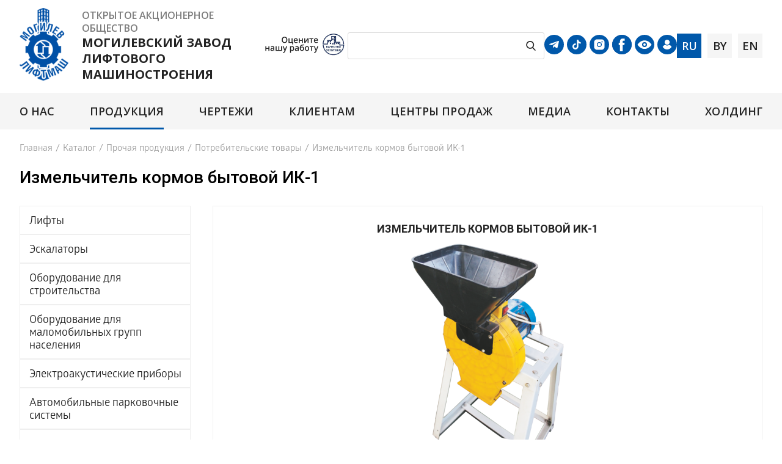

--- FILE ---
content_type: text/html; charset=utf-8
request_url: https://www.liftmach.by/catalog/izmelchitel-kormov-ik-1/
body_size: 50734
content:
<!DOCTYPE html>
<html lang="ru">
<head>
    <meta charset="utf-8" />
	<link href='//fonts.googleapis.com/css?family=Open+Sans:300italic,400italic,600italic,700italic,800italic,400,300,600,700,800&subset=latin,cyrillic-ext' rel='stylesheet' type='text/css'>
	 <link href="https://fonts.googleapis.com/css2?family=Open+Sans:wght@300;400;600;700;800&family=Roboto:wght@300;400;500;700;900&display=swap" rel="stylesheet">
	<!--[if lt IE 9]>
		<script src="http://html5shiv.googlecode.com/svn/trunk/html5.js"></script>
    <![endif]-->
   <meta name="viewport" content="width=device-width, initial-scale=1, user-scalable=0">
  <title>Измельчитель кормов бытовой ИК-1</title>
  <link rel="stylesheet" type="text/css" href="/bitrix/templates/.default/css/fonts/font-awesome/css/font-awesome.min.css"  /> 
  <link rel="stylesheet" type="text/css" href="/bitrix/templates/.default/css/jquery.fancybox.css"  />  
  <link rel="stylesheet" type="text/css" href="/bitrix/templates/.default/js/flexslider/flexslider.css" />
  <link rel="stylesheet" type="text/css" href="/bitrix/templates/.default/css/style.css" media="screen" />
  
  
  <meta http-equiv="Content-Type" content="text/html; charset=UTF-8" />
<meta name="robots" content="index, follow" />
<meta name="keywords" content="лифт, лифты, лифтовое оборудование, Могилевский лифтостроительный завод,  деревообрабатывающая машина, деревообрабатывающие станки, отделка кабин лифтов, лифтмаш, Могилевлифтмаш, строительный подъёмник, опрыскиватель прицепной штанговый ОТМ-2, товары народного потребления, литые детали, литьё, тормозные барабаны, aksh, ИЭ-6009" />
<meta name="description" content="ОАО &amp;quot;Могилёвлифтмаш&amp;quot; выпускает пассажирские лифты грузоподъёмностью 400, 500, 630 и 1000 кг, грузовые лифты грузоподъёмностью 100, 500, 1000, 2000, 3200, 5000 и 6300 кг, больничные лифты грузоподъёмностью 500 кг, тротуарные лифты грузоподъёмностью 500 кг, специальные лифты (изготавливаются по документации заказчика)." />
<script data-skip-moving="true">(function(w, d) {var v = w.frameCacheVars = {"CACHE_MODE":"HTMLCACHE","storageBlocks":[],"dynamicBlocks":{"LkGdQn":"93a3dcf58fac","XEVOpk":"10e3cc6e4279","rIpOz9":"d41d8cd98f00"},"AUTO_UPDATE":true,"AUTO_UPDATE_TTL":120,"version":2};var inv = false;if (v.AUTO_UPDATE === false){if (v.AUTO_UPDATE_TTL && v.AUTO_UPDATE_TTL > 0){var lm = Date.parse(d.lastModified);if (!isNaN(lm)){var td = new Date().getTime();if ((lm + v.AUTO_UPDATE_TTL * 1000) >= td){w.frameRequestStart = false;w.preventAutoUpdate = true;return;}inv = true;}}else{w.frameRequestStart = false;w.preventAutoUpdate = true;return;}}var r = w.XMLHttpRequest ? new XMLHttpRequest() : (w.ActiveXObject ? new w.ActiveXObject("Microsoft.XMLHTTP") : null);if (!r) { return; }w.frameRequestStart = true;var m = v.CACHE_MODE; var l = w.location; var x = new Date().getTime();var q = "?bxrand=" + x + (l.search.length > 0 ? "&" + l.search.substring(1) : "");var u = l.protocol + "//" + l.host + l.pathname + q;r.open("GET", u, true);r.setRequestHeader("BX-ACTION-TYPE", "get_dynamic");r.setRequestHeader("X-Bitrix-Composite", "get_dynamic");r.setRequestHeader("BX-CACHE-MODE", m);r.setRequestHeader("BX-CACHE-BLOCKS", v.dynamicBlocks ? JSON.stringify(v.dynamicBlocks) : "");if (inv){r.setRequestHeader("BX-INVALIDATE-CACHE", "Y");}try { r.setRequestHeader("BX-REF", d.referrer || "");} catch(e) {}if (m === "APPCACHE"){r.setRequestHeader("BX-APPCACHE-PARAMS", JSON.stringify(v.PARAMS));r.setRequestHeader("BX-APPCACHE-URL", v.PAGE_URL ? v.PAGE_URL : "");}r.onreadystatechange = function() {if (r.readyState != 4) { return; }var a = r.getResponseHeader("BX-RAND");var b = w.BX && w.BX.frameCache ? w.BX.frameCache : false;if (a != x || !((r.status >= 200 && r.status < 300) || r.status === 304 || r.status === 1223 || r.status === 0)){var f = {error:true, reason:a!=x?"bad_rand":"bad_status", url:u, xhr:r, status:r.status};if (w.BX && w.BX.ready && b){BX.ready(function() {setTimeout(function(){BX.onCustomEvent("onFrameDataRequestFail", [f]);}, 0);});}w.frameRequestFail = f;return;}if (b){b.onFrameDataReceived(r.responseText);if (!w.frameUpdateInvoked){b.update(false);}w.frameUpdateInvoked = true;}else{w.frameDataString = r.responseText;}};r.send();var p = w.performance;if (p && p.addEventListener && p.getEntries && p.setResourceTimingBufferSize){var e = 'resourcetimingbufferfull';var h = function() {if (w.BX && w.BX.frameCache && w.BX.frameCache.frameDataInserted){p.removeEventListener(e, h);}else {p.setResourceTimingBufferSize(p.getEntries().length + 50);}};p.addEventListener(e, h);}})(window, document);</script>


<link href="/bitrix/cache/css/s1/inner/page_69ae0770e44ccd693da4267d3263fd6e/page_69ae0770e44ccd693da4267d3263fd6e_v1.css?176881290142700" type="text/css" rel="stylesheet"/>
<link href="/bitrix/cache/css/s1/inner/template_297248f9a55b3b275eea367af5fadf09/template_297248f9a55b3b275eea367af5fadf09_v1.css?17688121787142" type="text/css" rel="stylesheet" data-template-style="true"/>
<script>if(!window.BX)window.BX={};if(!window.BX.message)window.BX.message=function(mess){if(typeof mess==='object'){for(let i in mess) {BX.message[i]=mess[i];} return true;}};</script>
<script>(window.BX||top.BX).message({"JS_CORE_LOADING":"Загрузка...","JS_CORE_NO_DATA":"- Нет данных -","JS_CORE_WINDOW_CLOSE":"Закрыть","JS_CORE_WINDOW_EXPAND":"Развернуть","JS_CORE_WINDOW_NARROW":"Свернуть в окно","JS_CORE_WINDOW_SAVE":"Сохранить","JS_CORE_WINDOW_CANCEL":"Отменить","JS_CORE_WINDOW_CONTINUE":"Продолжить","JS_CORE_H":"ч","JS_CORE_M":"м","JS_CORE_S":"с","JSADM_AI_HIDE_EXTRA":"Скрыть лишние","JSADM_AI_ALL_NOTIF":"Показать все","JSADM_AUTH_REQ":"Требуется авторизация!","JS_CORE_WINDOW_AUTH":"Войти","JS_CORE_IMAGE_FULL":"Полный размер"});</script>

<script src="/bitrix/js/main/core/core.min.js?1768634524242882"></script>

<script>BX.Runtime.registerExtension({"name":"main.core","namespace":"BX","loaded":true});</script>
<script>BX.setJSList(["\/bitrix\/js\/main\/core\/core_ajax.js","\/bitrix\/js\/main\/core\/core_promise.js","\/bitrix\/js\/main\/polyfill\/promise\/js\/promise.js","\/bitrix\/js\/main\/loadext\/loadext.js","\/bitrix\/js\/main\/loadext\/extension.js","\/bitrix\/js\/main\/polyfill\/promise\/js\/promise.js","\/bitrix\/js\/main\/polyfill\/find\/js\/find.js","\/bitrix\/js\/main\/polyfill\/includes\/js\/includes.js","\/bitrix\/js\/main\/polyfill\/matches\/js\/matches.js","\/bitrix\/js\/ui\/polyfill\/closest\/js\/closest.js","\/bitrix\/js\/main\/polyfill\/fill\/main.polyfill.fill.js","\/bitrix\/js\/main\/polyfill\/find\/js\/find.js","\/bitrix\/js\/main\/polyfill\/matches\/js\/matches.js","\/bitrix\/js\/main\/polyfill\/core\/dist\/polyfill.bundle.js","\/bitrix\/js\/main\/core\/core.js","\/bitrix\/js\/main\/polyfill\/intersectionobserver\/js\/intersectionobserver.js","\/bitrix\/js\/main\/lazyload\/dist\/lazyload.bundle.js","\/bitrix\/js\/main\/polyfill\/core\/dist\/polyfill.bundle.js","\/bitrix\/js\/main\/parambag\/dist\/parambag.bundle.js"]);
</script>
<script>BX.Runtime.registerExtension({"name":"ui.dexie","namespace":"BX.DexieExport","loaded":true});</script>
<script>BX.Runtime.registerExtension({"name":"fc","namespace":"window","loaded":true});</script>
<script>(window.BX||top.BX).message({"LANGUAGE_ID":"ru","FORMAT_DATE":"DD.MM.YYYY","FORMAT_DATETIME":"DD.MM.YYYY HH:MI:SS","COOKIE_PREFIX":"BITRIX_SM","SERVER_TZ_OFFSET":"10800","UTF_MODE":"Y","SITE_ID":"s1","SITE_DIR":"\/"});</script>


<script src="/bitrix/js/ui/dexie/dist/dexie.bundle.min.js?1752585314102530"></script>
<script src="/bitrix/js/main/core/core_frame_cache.min.js?176863452410214"></script>
<script>BX.setJSList(["\/bitrix\/templates\/.default\/components\/bitrix\/catalog\/catalog\/bitrix\/catalog.section\/.default\/script.js","\/bitrix\/templates\/.default\/js\/jquery-1.9.1.min.js","\/bitrix\/templates\/.default\/js\/jquery.slides.min.js","\/bitrix\/templates\/.default\/\/js\/jquery.actual.min.js","\/bitrix\/templates\/.default\/js\/blink.js","\/bitrix\/templates\/.default\/js\/flexslider\/jquery.flexslider-min.js","\/bitrix\/templates\/.default\/js\/jquery.fancybox.pack.js","\/bitrix\/templates\/.default\/js\/jcarusel.js","\/bitrix\/templates\/.default\/js\/custom.js","\/bitrix\/templates\/.default\/components\/bitrix\/menu\/horizontal_multilevel\/script.js"]);</script>
<script>BX.setCSSList(["\/bitrix\/templates\/.default\/components\/bitrix\/catalog\/catalog\/style.css","\/bitrix\/templates\/.default\/components\/bitrix\/catalog\/catalog\/bitrix\/catalog.section.list\/.default\/style.css","\/bitrix\/templates\/.default\/components\/bitrix\/system.pagenavigation\/arrows\/style.css","\/bitrix\/templates\/.default\/components\/bitrix\/catalog\/catalog\/bitrix\/catalog.section\/.default\/style.css","\/bitrix\/templates\/.default\/components\/bitrix\/menu\/horizontal_multilevel\/style.css","\/bitrix\/templates\/.default\/components\/bitrix\/breadcrumb\/template\/style.css","\/bitrix\/templates\/.default\/components\/bitrix\/menu\/invisible\/style.css"]);</script>
<script type='text/javascript'>window['recaptchaFreeOptions']={'size':'normal','theme':'light','badge':'bottomright','version':'','action':'','lang':'ru','key':'6Lc79EQUAAAAAHxQmQwibih7_oXq4im1HzAd2dsr'};</script>
<script type="text/javascript">"use strict";!function(r,c){var l=l||{};l.form_submit;var i=r.recaptchaFreeOptions;l.loadApi=function(){if(!c.getElementById("recaptchaApi")){var e=c.createElement("script");e.async=!0,e.id="recaptchaApi",e.src="//www.google.com/recaptcha/api.js?onload=RecaptchafreeLoaded&render=explicit&hl="+i.lang,e.onerror=function(){console.error('Failed to load "www.google.com/recaptcha/api.js"')},c.getElementsByTagName("head")[0].appendChild(e)}return!0},l.loaded=function(){if(l.renderById=l.renderByIdAfterLoad,l.renderAll(),"invisible"===i.size){c.addEventListener("submit",function(e){if(e.target&&"FORM"===e.target.tagName){var t=e.target.querySelector("div.g-recaptcha").getAttribute("data-widget");grecaptcha.execute(t),l.form_submit=e.target,e.preventDefault()}},!1);for(var e=c.querySelectorAll(".grecaptcha-badge"),t=1;t<e.length;t++)e[t].style.display="none"}r.jQuery&&jQuery(c).ajaxComplete(function(){l.reset()}),void 0!==r.BX.addCustomEvent&&r.BX.addCustomEvent("onAjaxSuccess",function(){l.reset()})},l.renderAll=function(){for(var e=c.querySelectorAll("div.g-recaptcha"),t=0;t<e.length;t++)e[t].hasAttribute("data-widget")||l.renderById(e[t].getAttribute("id"))},l.renderByIdAfterLoad=function(e){var t=c.getElementById(e),a=grecaptcha.render(t,{sitekey:t.hasAttribute("data-sitekey")?t.getAttribute("data-sitekey"):i.key,theme:t.hasAttribute("data-theme")?t.getAttribute("data-theme"):i.theme,size:t.hasAttribute("data-size")?t.getAttribute("data-size"):i.size,callback:t.hasAttribute("data-callback")?t.getAttribute("data-callback"):i.callback,badge:t.hasAttribute("data-badge")?t.getAttribute("data-badge"):i.badge});t.setAttribute("data-widget",a)},l.reset=function(){l.renderAll();for(var e=c.querySelectorAll("div.g-recaptcha[data-widget]"),t=0;t<e.length;t++){var a=e[t].getAttribute("data-widget");r.grecaptcha&&grecaptcha.reset(a)}},l.submitForm=function(e){if(void 0!==l.form_submit){var t=c.createElement("INPUT");t.setAttribute("type","hidden"),t.name="g-recaptcha-response",t.value=e,l.form_submit.appendChild(t);for(var a=l.form_submit.elements,r=0;r<a.length;r++)if("submit"===a[r].getAttribute("type")){var i=c.createElement("INPUT");i.setAttribute("type","hidden"),i.name=a[r].name,i.value=a[r].value,l.form_submit.appendChild(i)}c.createElement("form").submit.call(l.form_submit)}},l.throttle=function(a,r,i){var n,d,c,l=null,o=0;i=i||{};function u(){o=!1===i.leading?0:(new Date).getTime(),l=null,c=a.apply(n,d),l||(n=d=null)}return function(){var e=(new Date).getTime();o||!1!==i.leading||(o=e);var t=r-(e-o);return n=this,d=arguments,t<=0||r<t?(l&&(clearTimeout(l),l=null),o=e,c=a.apply(n,d),l||(n=d=null)):l||!1===i.trailing||(l=setTimeout(u,t)),c}},l.replaceCaptchaBx=function(){var e=c.body.querySelectorAll("form img");l.renderAll();for(var t=0;t<e.length;t++){var a=e[t];if(/\/bitrix\/tools\/captcha\.php\?(captcha_code|captcha_sid)=[0-9a-z]+/i.test(a.src)&&(a.src="[data-uri]",a.removeAttribute("width"),a.removeAttribute("height"),a.style.display="none",!a.parentNode.querySelector(".g-recaptcha"))){var r="d_recaptcha_"+Math.floor(16777215*Math.random()).toString(16),i=c.createElement("div");i.id=r,i.className="g-recaptcha",a.parentNode.appendChild(i),l.renderById(r)}}var n=c.querySelectorAll('form input[name="captcha_word"]');for(t=0;t<n.length;t++){var d=n[t];"none"!==d.style.display&&(d.style.display="none"),d.value=""}},l.init=function(){l.renderById=l.loadApi,c.addEventListener("DOMContentLoaded",function(){l.renderAll(),l.replaceCaptchaBx();var t=l.throttle(l.replaceCaptchaBx,200),e=r.MutationObserver||r.WebKitMutationObserver||r.MozMutationObserver;e?new e(function(e){e.forEach(function(e){"childList"===e.type&&0<e.addedNodes.length&&"IFRAME"!==e.addedNodes[0].tagName&&t()})}).observe(c.body,{attributes:!1,characterData:!1,childList:!0,subtree:!0,attributeOldValue:!1,characterDataOldValue:!1}):c.addEventListener("DOMNodeInserted",function(e){t()})})},l.init(),r.Recaptchafree=l,r.RecaptchafreeLoaded=l.loaded,r.RecaptchafreeSubmitForm=l.submitForm}(window,document);</script>
<script>;window.ww_metrics_check=false;setInterval(function(){window.ww_metrics_check=false;},5000);function ww_metrics_postcheck(){if(!window.ww_metrics_check){window.ww_metrics_check=true;let request=new XMLHttpRequest();let formData='sessid='+BX.bitrix_sessid()+'&cur_page=/catalog/izmelchitel-kormov-ik-1/index.php&use_chat='+window.ww_is_webchat_show;request.responseType='json';request.open('POST','/bitrix/components/webway/metrics.simple/wwcheckmetrics.php',true);request.setRequestHeader('Content-type','application/x-www-form-urlencoded');request.addEventListener('readystatechange',function(){if(request.readyState===4 && request.status===200){let data=request.response;}});request.send(formData);}};document.addEventListener('mousemove',function(){ww_metrics_postcheck();});document.addEventListener('touchmove',function(){ww_metrics_postcheck();});document.addEventListener('scroll',function(){ww_metrics_postcheck();});window.addEventListener('beforeunload',function(){window.ww_metrics_check=false;ww_metrics_postcheck();});window.ww_metrics_check=false;setInterval(function(){window.ww_metrics_check=false;},5000);</script>



<script  src="/bitrix/cache/js/s1/inner/template_3160985995276f91d20b9137eb02ea3c/template_3160985995276f91d20b9137eb02ea3c_v1.js?1768812178178577"></script>
<script  src="/bitrix/cache/js/s1/inner/page_76e59a270382b7b5a2cf9f4be26823f8/page_76e59a270382b7b5a2cf9f4be26823f8_v1.js?176881247140006"></script>

  
  	      
        
    
  
	<link rel="icon" href="/favicon.ico" type="image/x-icon">
	<link rel="shortcut icon" href="/favicon.ico" type="image/x-icon">
<link rel="stylesheet" href="https://cdnjs.cloudflare.com/ajax/libs/font-awesome/5.7.2/css/all.min.css" integrity="sha512-3M00D/rn8n+2ZVXBO9Hib0GKNpkm8MSUU/e2VNthDyBYxKWG+BftNYYcuEjXlyrSO637tidzMBXfE7sQm0INUg==" crossorigin="anonymous" referrerpolicy="no-referrer" />
</head>
<body>
<div><header  id="header">
        <div class="header">
            
            <div class="right-block">
	           <div class="logo_text">
				<div class="logo">
	                <a href="/"><img alt="Могилёвлифтмаш " src="/upload/Logo.svg" title="Могилёвлифтмаш"></a>	            </div>
					 <div class="prev-logo">
	                    <span>открытое акционерное общество</span>
                    <p>могилевский завод лифтового машиностроения</p>	                </div>
            </div>
				<div class="exam_our_work">
					<a target="_blanck" href="https://качество-услуг.бел/organization/38514/org-page">
						<img src="/bitrix/templates/.default/images/exam_our_work.png" alt="exam_our_work">
					</a>
				</div>
                <div class="search-form">
                   
                    <form  action="/search/index.php">
                        <input  type="text" name="q"  value="" size="23" maxlength="50" autocomplete="off" />
                        <input name="s" type="submit"  value=""/>
                    </form>
                </div>                   <div class="social_eye">

						<div class="telegram-link">
							<a href="https://t.me/mogilevliftmashlive" target="_blank"><img src="/bitrix/templates/.default/images/telegram.svg"></a>
						</div>
						<div class="tic-tok-link">
							<a href="https://www.tiktok.com/@liftmach?_t=8havO5lJsSk&_r=1" target="_blank"><img src="/bitrix/templates/.default/images/tik_tok.svg"></a>
						</div>
						<div class="inst">
							<a href="https://www.instagram.com/movel.by/" target="_blank"><i class="fa fa-instagram-square"></i></a>
						</div>
						<div class="faceb">
							<a href="https://www.facebook.com/liftmach.by" target="_blank"><i class="fa fa-facebook-square"></i></a>
						</div>
						<div class="eye">
							<a href="/?special_version=Y" target="_blank"><img src="/bitrix/templates/.default/images/eye-button.svg"></a>
						</div>
						<div class="lk-link">
							<a href="https://lk.liftmach.by " target="_blank"><img src="/bitrix/templates/.default/images/icon-lk.svg"></a>
						</div>
				  </div>
                <div class="lang">
                    <a class="active" href="/" style="margin-right: 10px;">ru<span></span></a>
                    <a href="/by/" style="margin-right: 10px;">by</a>
                    <a href="/en/">en</a>
                </div>
               
            </div>
        </div>
        <div class="menu_box menu-container ">
        	<div id="bxdynamic_LkGdQn_start" style="display:none"></div>
<nav class="top-menu menu">
    <ul>


	
	
					<li><a href="/about/" class="">О нас</a>
				<ul class="dropdown">
		
	
	

	
	
		
							<li><a href="/about/struktura/">Структура </a></li>
			

		
	
	

	
	
		
							<li><a href="/about/sistema-kachestva/">Система управления (менеджмента) качества</a></li>
			

		
	
	

	
	
		
							<li><a href="/about/nagrady/">Награды</a></li>
			

		
	
	

	
	
		
							<li><a href="/about/ekologiya/">Экология</a></li>
			

		
	
	

	
	
		
							<li><a href="/about/okhrana-truda/">Охрана труда</a></li>
			

		
	
	

	
	
		
							<li><a href="/about/vakansii/">Вакансии</a></li>
			

		
	
	

	
	
		
							<li><a href="/about/informatsiya-o-godovykh-otchetakh">Отчетность</a></li>
			

		
	
	

	
	
		
							<li><a href="/about/protivodeystvie-korruptsii/">Противодействие коррупции</a></li>
			

		
	
	

	
	
		
							<li><a href="/about/zakupki/">Закупки</a></li>
			

		
	
	

	
	
		
							<li><a href="/about/socialnaya-zhizn/">Социальная жизнь</a></li>
			

		
	
	

	
	
		
							<li><a href="/about/rabota-s-molodyozhyu">Работа с молодёжью</a></li>
			

		
	
	

	
	
		
							<li><a href="/about/promyshlennyy-turizm/promyshlennyy-turizm/index.php">Промышленный туризм</a></li>
			

		
	
	

	
	
		
							<li><a href="/about/tselevaya-podgotovka">Целевая подготовка</a></li>
			

		
	
	

	
	
		
							<li><a href="/about/politiki-v-otnoshenii-obrabotki-personalnykh-dannykh-/Политика в отношении обработки персональных данных.pdf">Политика в отношении обработки персональных данных</a></li>
			

		
	
	

	
	
		
							<li><a href="/about/god-kachestva-2024/god-kachestva-2024.php">ГОД БЛАГОУСТРОЙСТВА 2025</a></li>
			

		
	
	

			</ul></li>	
	
					<li><a href="/catalog/passazhirskie-lifty/" class="active">Продукция</a>
				<ul class="dropdown">
		
	
	

	
	
		
							<li><a href="/catalog/lifty/">Лифты</a></li>
			

		
	
	

	
	
		
							<li><a href="/catalog/eskalatory/">Эскалаторы</a></li>
			

		
	
	

	
	
		
							<li><a href="/catalog/oborudovanie-dlya-stroitelstva/">Оборудование для строительства</a></li>
			

		
	
	

	
	
		
							<li><a href="/catalog/oborudovanie-dlya-malomobilnykh-grupp-naseleniya/">Оборудование для маломобильных групп населения</a></li>
			

		
	
	

	
	
		
							<li><a href="/catalog/elektroakusticheskie-pribory/">Электроакустические приборы</a></li>
			

		
	
	

	
	
		
							<li><a href="/catalog/avtomaticheskie-parkovochnye-sistemy/">Автомобильные парковочные системы</a></li>
			

		
	
	

	
	
		
							<li><a href="/catalog/other_products/">Прочая продукция</a></li>
			

		
	
	

			</ul></li>	
	
		
							<li><a href="/chertezhi/" class="root-item">Чертежи</a></li>
			

		
	
	

	
	
					<li><a href="/clientam/" class="">Клиентам</a>
				<ul class="dropdown">
		
	
	

	
	
		
							<li><a href="/clientam/tekhnicheskaya-i-reklamnaya-informaciya/">Каталоги</a></li>
			

		
	
	

	
	
		
							<li><a href="/clientam/lifty-na-sklade/">Продукция на складе</a></li>
			

		
	
	

	
	
		
							<li><a href="/clientam/oformit-zayavku/"> Оформить заявку</a></li>
			

		
	
	

	
	
		
							<li><a href="/clientam/montazh-liftov">Монтаж лифтов</a></li>
			

		
	
	

	
	
		
							<li><a href="/clientam/oprosnye-listy-i-ankety/">Опросные листы и анкеты</a></li>
			

		
	
	

	
	
		
							<li><a href="/clientam/quality_management/">Анкета и предложения</a></li>
			

		
	
	

	
	
		
							<li><a href="/clientam/quality_management_cg/">Анкета и предложения по ТНП  и Электроакустическим приборам</a></li>
			

		
	
	

	
	
		
							<li><a href="/clientam/rukovodstva-po-ekspluatatsii/">Руководства по эксплуатации</a></li>
			

		
	
	

	
	
		
							<li><a href="/clientam/online-servisy/">Online Сервисы</a></li>
			

		
	
	

	
	
		
							<li><a href="/clientam/dokumentatsiya-po-elektrooborudovaniyu-liftov/">Документация по электрооборудованию лифтов</a></li>
			

		
	
	

	
	
		
							<li><a href="/clientam/forma-soobshcheniya-o-nesootvetstvii-po-kachestvu-ili-komplektnosti/">Форма сообщения о несоответствии по качеству или комплектности</a></li>
			

		
	
	

	
	
		
							<li><a href="/clientam/sertifikaty/">Сертификаты</a></li>
			

		
	
	

			</ul></li>	
	
					<li><a href="/sale_center/" class="">Центры продаж</a>
				<ul class="dropdown">
		
	
	

	
	
		
							<li><a href="/sale_center/dilers/">Официальные дилеры</a></li>
			

		
	
	

	
	
		
							<li><a href="/sale_center/service_centers/">Сервисные центры</a></li>
			

		
	
	

	
	
		
							<li><a href="/sale_center/sovmestnye-predpriyatiya/">Совместные предприятия</a></li>
			

		
	
	

	
	
		
							<li><a href="/sale_center/sklady1/">Консигнационные склады</a></li>
			

		
	
	

			</ul></li>	
	
					<li><a href="/media/" class="">Медиа</a>
				<ul class="dropdown">
		
	
	

	
	
		
							<li><a href="/media/news/">Новости</a></li>
			

		
	
	

	
	
		
							<li><a href="/media/articles/">Статьи</a></li>
			

		
	
	

	
	
		
							<li><a href="/media/video/">Видео</a></li>
			

		
	
	

	
	
		
							<li><a href="/media/fotogalereya/">Фотогалерея</a></li>
			

		
	
	

	
	
		
							<li><a href="/media/trudovye-budni/">Трудовые будни</a></li>
			

		
	
	

			</ul></li>	
	
					<li><a href="/contacts/" class="">Контакты</a>
				<ul class="dropdown">
		
	
	

	
	
		
							<li><a href="/contacts/adres-i-rekvizity/">Адрес и Реквизиты</a></li>
			

		
	
	

	
	
		
							<li><a href="/contacts/rukovodstvo/">Руководство</a></li>
			

		
	
	

	
	
		
							<li><a href="/contacts/priem-po-lichnym-voprosam/">Прием по личным вопросам</a></li>
			

		
	
	

	
	
		
							<li><a href="/contacts/kontaktnaya-informatsiya-strukturnykh-podrazdeleniy/">Контактная информация структурных подразделений</a></li>
			

		
	
	

	
	
		
							<li><a href="/contacts/servisnye-tsentry/">Сервисные центры</a></li>
			

		
	
	

	
	
		
							<li><a href="/contacts/obrashcheniya-grazhdan/">Электронные обращения граждан</a></li>
			

		
	
	

	
	
		
							<li><a href="/contacts/call-center/">Колл-Центр</a></li>
			

		
	
	

	
	
		
							<li><a href="/contacts/administrativnye-protsedury/">Административные процедуры</a></li>
			

		
	
	

			</ul></li>	
	
		
							<li><a href="/kholding-mogilevliftmash.php" class="root-item">Холдинг</a></li>
			

		
	
	


</ul>
</nav>
<!-- <link href="/upload/vgnav.css" rel="stylesheet" /> -->
<link href="/upload/megamenu.css" rel="stylesheet" />
<script src="/upload/megamenu.js"></script>

<!-- <script>
	$(document).ready(function(){
	  $(function() {
        $('.vg-nav').vegasMenu();
    });
	  });
</script> --><div id="bxdynamic_LkGdQn_end" style="display:none"></div>				
        </div>
</header><!-- .header-->
	</div>		<style>
			.header .logo{
				min-width: 80px;
			}

			header .social_eye > div + div{
				margin-left: 0 !important;
			}
			.social_eye{
				display: grid !important;
				gap: 5px;
				grid-template-columns: repeat(6, 1fr) !important;
			}

			@media (max-width: 1120px) {
				.social_eye{
				grid-template-columns: repeat(3, 1fr) !important;
				justify-items: center;
				
				}
			}
			
			
			@media (max-width: 930px){
				.exam_our_work a img{
					width: 100px;
				}
				
			}

			@media (max-width: 700px){
				.social_eye{
					grid-template-columns: repeat(6, 1fr) !important;
				}
				.header .right-block{
					flex-direction: column;
    				align-items: flex-end;
				}
			}

			@media (max-width: 589px){
				.exam_our_work{
					position: absolute;
					top: 112px;
					right: 145px;
				}
				.exam_our_work a img{
					height: 30px;
				}

				.social_eye{
					flex-wrap: nowrap !important;
					gap: 10px;
				}
			}
			
		</style>   
    <section id="1wrapper">
   <div class="wrapper" style="clear: both">

                
            <div class="breadcrump"><ul class="breadcrumb_t"><li><a href="/" title="Главная">Главная</a></li><li class="divider">/</li><li><a href="/catalog/" title="Каталог">Каталог</a></li><li class="divider">/</li><li><a href="/catalog/other_products/" title="Прочая продукция">Прочая продукция</a></li><li class="divider">/</li><li><a href="/catalog/potrebitelskie-tovary/" title="Потребительские товары">Потребительские товары</a></li><li class="divider">/</li><li><span>Измельчитель кормов бытовой ИК-1</span></li></ul></div>            <h1>Измельчитель кормов бытовой ИК-1</h1>

        <div class="flex-content">
        <div id="left-block-wrap">
			            <div class="left-menu">
                                <div id="bxdynamic_XEVOpk_start" style="display:none"></div>
<nav>
    <ul>


	
	
					<li ><a href="/catalog/lifty/" class="">Лифты</a>
				<ul class="child">
		
	
	

	
	
					<li ><a href="/catalog/passazhirskie-lifty/" >Пассажирские лифты</a>
				<ul class="child2">
		
	
	

	
	
		
							<li><a href="/catalog/bez-mashinnogo-pomeshcheniya/" >Без машинного помещения</a></li>
			

		
	
	

	
	
		
							<li><a href="/catalog/kottedzhnye-lifty/" >Коттеджные лифты</a></li>
			

		
	
	

	
	
		
							<li><a href="/catalog/panoramnye-lifty/" >Панорамные лифты</a></li>
			

		
	
	

	
	
		
							<li><a href="/catalog/energosberegayushchie-lifty/" >Энергосберегающие лифты</a></li>
			

		
	
	

			</ul></li>	
	
		
							<li><a href="/catalog/bolnichnye-lifty/" >Больничные лифты</a></li>
			

		
	
	

	
	
					<li ><a href="/catalog/gruzovye-lifty/" >Грузовые лифты</a>
				<ul class="child2">
		
	
	

	
	
		
							<li><a href="/catalog/s-nizhnim-mashinnym-pomeshcheniem/" >Грузовые лифты для перевозки автомобилей</a></li>
			

		
	
	

	
	
		
							<li><a href="/catalog/malye-gruzovye-lifty/" >Малые грузовые лифты</a></li>
			

		
	
	

			</ul></li>	
	
		
							<li><a href="/catalog/raboty-po-modernizatsii/" >Работы по модернизации</a></li>
			

		
	
	

	
	
		
							<li><a href="/catalog/uv-pechat-uf-pechat/" >UV- печать (УФ-печать)</a></li>
			

		
	
	

	
	
		
							<li><a href="/catalog/videonablyudenie/" >ВИДЕОНАБЛЮДЕНИЕ</a></li>
			

		
	
	

	
	
		
							<li><a href="/catalog/lebyedki-liftov/" >Лебёдки лифтов</a></li>
			

		
	
	

	
	
		
							<li><a href="/catalog/sistema-upravleniya/" >Система управления</a></li>
			

		
	
	

	
	
		
							<li><a href="/catalog/regulyatory-skorosti/" >Регуляторы скорости</a></li>
			

		
	
	

			</ul></li>	
	
		
							<li><a href="/catalog/eskalatory/" class="root-item">Эскалаторы</a></li>
			

		
	
	

	
	
					<li ><a href="/catalog/oborudovanie-dlya-stroitelstva/" class="">Оборудование для строительства</a>
				<ul class="child">
		
	
	

	
	
		
							<li><a href="/catalog/platformy/" >Платформы</a></li>
			

		
	
	

	
	
		
							<li><a href="/catalog/podyemniki/" >Подъёмники</a></li>
			

		
	
	

			</ul></li>	
	
					<li ><a href="/catalog/oborudovanie-dlya-malomobilnykh-grupp-naseleniya/" class="">Оборудование для маломобильных групп населения</a>
				<ul class="child">
		
	
	

	
	
		
							<li><a href="/catalog/lifty-dlya-malomobilnykh/" >Лифты</a></li>
			

		
	
	

	
	
					<li ><a href="/catalog/platforrmy/" >Платформы </a>
				<ul class="child2">
		
	
	

	
	
					<li ><a href="/catalog/vertikalnye/" >Вертикальные</a>
				<ul class="child3">
		
	
	

	
	
		
							<li><a href="/catalog/zakrytogo-tipa/" >Закрытого типа</a></li>
			

		
	
	

	
	
		
							<li><a href="/catalog/otkrytogo-tipa/" >Открытого типа</a></li>
			

		
	
	

			</ul></li>	
	
		
							<li><a href="/catalog/naklonnye/" >Наклонные</a></li>
			

		
	
	

			</ul></li>	
	
					<li ><a href="/catalog/podemniki-dlya-basseyna/" >Подъемники для бассейна</a>
				<ul class="child2">
		
	
	

	
	
		
							<li><a href="/catalog/zhuravel-1/" > «Журавель-1»</a></li>
			

		
	
	

			</ul></li></ul></li>	
	
		
							<li><a href="/catalog/elektroakusticheskie-pribory/" class="root-item">Электроакустические приборы</a></li>
			

		
	
	

	
	
					<li ><a href="/catalog/avtomaticheskie-parkovochnye-sistemy/" class="">Автомобильные парковочные системы</a>
				<ul class="child">
		
	
	

	
	
		
							<li><a href="/catalog/parkovka-rotornaya-pr-10-pr-12/" >Парковка роторная ПР-10, ПР-12</a></li>
			

		
	
	

	
	
		
							<li><a href="/catalog/parkovka-liftovaya-pl-25-bashennogo-tipa/" >Парковка лифтовая ПЛ-25 (башенного типа)</a></li>
			

		
	
	

	
	
		
							<li><a href="/catalog/parkovka-zavisimogo-tipa-na-dva-avto/" >Парковка зависимого типа на два автомобиля</a></li>
			

		
	
	

	
	
		
							<li><a href="/catalog/nezavisimaya-trekhyarusnaya-podzemnaya-parkovka/" >Парковка независимая трехъярусная подземная парковка</a></li>
			

		
	
	

	
	
		
							<li><a href="/catalog/parkovka-rotornaya-dlya-avtomobiley-klassa-suv-prd-10/" >Парковка роторная для автомобилей класса SUV ПРД-10</a></li>
			

		
	
	

			</ul></li>	
	
					<li ><a href="/catalog/other_products/" class="">Прочая продукция</a>
				<ul class="child">
		
	
	

	
	
					<li ><a href="/catalog/izmelchiteli-melkolesya/" >Измельчители мелколесья</a>
				<ul class="child2">
		
	
	

	
	
		
							<li><a href="/catalog/izmelchitel-melkolesya-mulchirovshchik-mn25/" >Измельчитель мелколесья (мульчировщик) МН25</a></li>
			

		
	
	

	
	
		
							<li><a href="/catalog/izmelchitel-melkolesya-mulcher-ml-25/" >Измельчитель мелколесья (мульчер) МЛ-25</a></li>
			

		
	
	

	
	
		
							<li><a href="/catalog/izmelchitel-melkolesya-mulcher-mn-16/" >Измельчитель мелколесья (мульчер) МН-16</a></li>
			

		
	
	

	
	
		
							<li><a href="/catalog/izmelchitel-melkolesya-ml-20/" >Измельчитель мелколесья МЛ-20</a></li>
			

		
	
	

			</ul></li>	
	
		
							<li><a href="/catalog/lite/" >Литье</a></li>
			

		
	
	

	
	
					<li ><a href="/catalog/potrebitelskie-tovary/" >Потребительские товары</a>
				<ul class="child2">
		
	
	

	
	
		
							<li><a href="/catalog/mashiny-derevoobrabatyvayushchie-ie-6009/" >Машины деревообрабатывающие </a></li>
			

		
	
	

	
	
		
							<li><a href="/catalog/lebyedki-selskokhozyaystvennye/" >Лебёдки сельскохозяйственные</a></li>
			

		
	
	

	
	
		
							<li><a href="/catalog/izmelchitel-kormov-ik-1/"  class="active">Измельчитель кормов бытовой ИК-1</a></li>
			

		
	
	

	
	
		
							<li><a href="/catalog/podstavka-dlya-stankov-i-izmelchitelya-kormov-ik-1/" >Подставка для станков и измельчителя кормов ИК-1</a></li>
			

		
	
	

	
	
		
							<li><a href="/catalog/izmelchitel-universalnyy-bytovoy-iva-1/" >Измельчитель универсальный бытовой ИВА-1</a></li>
			

		
	
	

	
	
		
							<li><a href="/catalog/stol-skladnoy/" >Стол складной</a></li>
			

		
	
	

	
	
		
							<li><a href="/catalog/stanok-tokarnyy/" >Станок токарный деревообрабатывающий бытовой </a></li>
			

		
	
	

	
	
		
							<li><a href="/catalog/stanok-frezernyy-/" >Станок фрезерный</a></li>
			

		
	
	

	
	
		
							<li><a href="/catalog/sokovyzhimalki/" >Соковыжималки</a></li>
			

		
	
	

	
	
		
							<li><a href="/catalog/gde-kupit/" >Где купить</a></li>
			

		
	
	

	
	
		
							<li><a href="/catalog/zakaz-zapasnykh-chastey/" >Заказ запасных частей</a></li>
			

		
	
	

			</ul></li>	
	
					<li ><a href="/catalog/tekhnika-dlya-selskogo-khozyaystva/" >Техника для сельского хозяйства</a>
				<ul class="child2">
		
	
	

	
	
		
							<li><a href="/catalog/detali-i-uzly-dlya-zernoochistiteley/" >Детали и узлы для зерноочистительно-сушильных комплексов</a></li>
			

		
	
	

	
	
		
							<li><a href="/catalog/pochvoobrabatyvayushchie-agregaty-/" >Почвообрабатывающие агрегаты </a></li>
			

		
	
	

			</ul></li>	
	
		
							<li><a href="/catalog/ustroystvo-ruchnogo-peremeshcheniya-liftov-bez-mashinnogo-pomeshcheniya/" >Устройство ручного перемещения лифтов без машинного помещения</a></li>
			

		
	
	

	</ul></li>
</ul>
</nav>
<div id="bxdynamic_XEVOpk_end" style="display:none"></div>            </div>
            
            <div class="new-block">
                
    <h3>новости и события</h3>
    
            
				        <div class="data">13.01.2026</div>
        <p><a href="/media/news/Vizitvysokikhgostey/">
                        			                 
	 ВЫСОКАЯ ОЦЕНКА И НОВЫЕ ГОРИЗОНТЫ

 
                                                 </a></p>
				        <div class="data">30.12.2025</div>
        <p><a href="/media/news/PozdravleniesNovymgodom/">
                                                    &nbsp;&nbsp;&nbsp;&nbsp;&nbsp;&nbsp;&nbsp;&nbsp;&nbsp;&nbsp;&nbsp;&nbsp;&nbsp;&nbsp;&nbsp;&nbsp;&nbsp;&nbsp;&nbsp;&nbsp;&nbsp;&nbsp;&nbsp;&nbsp;&nbsp;&nbsp;&nbsp;&nbsp;&nbsp;&nbsp;&nbsp;&nbsp;&nbsp;&nbsp;&nbsp;&nbsp;&nbsp;&nbsp;&nbsp;&nbsp;&nbsp;&nbsp;&nbsp;&nbsp;&nbsp;&nbsp;&nbsp;&nbsp;&nbsp;&nbsp;&nbsp;&nbsp;&nbsp;&nbsp;&nbsp;&nbsp;&nbsp;&nbsp;&nbsp;&nbsp;&nbsp;&nbsp;&nbsp;&nbsp;&nbsp;&nbsp;&nbsp;&nbsp;&nbsp;&nbsp;&nbsp;...                                                </a></p>
		
                
<a class="more-link" href="/media/news/">Все новости</a>
            </div>
        </div>
        <main class="content" >
            <div class="inner-content">
            
        
            
          

<p style="text-align: center;">
 <b>ИЗМЕЛЬЧИТЕЛЬ КОРМОВ БЫТОВОЙ ИК-1</b><br>
</p>
<p style="text-align: center;">
 <img alt="16.png" src="/upload/medialibrary/306/3069ede07dc175eaafbd84dd0d609106.png" title="16.png" width="250" height="325"><br>
</p>
<p>
	 Измельчитель кормов бытовой ИК-1 (ТН226.00.000) предназначен для переработки зерновых (пшеницы, ячменя, ржи и т.д.). Дополнительный комплект позволяет, на основе базового варианта, производить переработку корнеплодов (дополнительный комплект – терка и лоток).&nbsp;
</p>
<p>
	 Поставляемое дополнительно сито мелкое позволяет при переработке зерновых получать более тонкий помол.
</p>
<p>
	 Подключается к сети, имеющей стационарный провод заземления.
</p>
<p>
	 Подставка для измельчителя кормов в комплект не входит и приобретается отдельно.
</p>
<p align="center">
 <b>Технические характеристики </b>
</p>
<p>
</p>
 <br>
<table width="100%" cellspacing="0" cellpadding="0" border="1">
<tbody>
<tr>
	<td>
		 Производительность, кг/мин, не более:<br>
		- корнеплоды <br>
		- зерно<br>
	</td>
	<td align="center">
 <br>
		8<br>
		3<br>
	</td>
</tr>
<tr>
	<td>
		 Толщина стружки корнеплодов, мм, не более
	</td>
	<td align="center">
		 5
	</td>
</tr>
<tr>
	<td>
		 Напряжение, В
	</td>
	<td align="center">
		 230
	</td>
</tr>
<tr>
	<td>
		 Номинальная частота вращения, об/мин
	</td>
	<td align="center">
		 2850
	</td>
</tr>
<tr>
	<td>
		 Номинальная потребляемая мощность, кВт
	</td>
	<td align="center">
		 1,1
	</td>
</tr>
<tr>
	<td>
		 Режим работы
	</td>
	<td align="center">
		S3 60% (6 минут - работа, 4 минуты - перерыв)
	</td>
</tr>
<tr>
	<td>
 <b>Габаритные размеры, мм, не более</b>
	</td>
	<td>
		 &nbsp; &nbsp; &nbsp;
	</td>
</tr>
<tr>
	<td>
		 длина
	</td>
	<td align="center">
		 420
	</td>
</tr>
<tr>
	<td>
		 ширина
	</td>
	<td align="center">
		 300
	</td>
</tr>
<tr>
	<td>
		 высота
	</td>
	<td align="center">
		 540
	</td>
</tr>
<tr>
	<td>
		 Масса, кг, не более
	</td>
	<td align="center">
		 22
	</td>
</tr>
</tbody>
</table>
<p>
</p>
<p style="text-align: center;">
	 <iframe title="Измельчитель кормов ИК 1" width="459" height="344" src="//www.youtube.com/embed/INhjsYnjYCA?feature=oembed" frameborder="0" allowfullscreen="">
</iframe>
</p>
<p>
	 Детали и узлы ТНП&nbsp;<br>
 <a target="_blank" href="/upload/download/draw_ik1.zip">Измельчитель кормов ИК-1</a><br>
</p>
<br>
<p style="text-align: right;">
 <span style="font-size: 9pt;"><span style="font-family: Tahoma, Geneva;">&nbsp;&nbsp;&nbsp;&nbsp;&nbsp;&nbsp;</span></span><span style="font-size: 9pt; font-family: Tahoma, Geneva;">&nbsp; </span><span style="font-family: Tahoma, Geneva;"> </span>
</p>
 <span style="font-family: Tahoma, Geneva;"> </span> <br>
<div>
 <br>
</div>
<div>
 <br>
</div>
<div>
 <br>
</div>
<div>
 <br>
</div>
 <br>
 <br> </div>
 </main><!-- .content -->
</div> <!-- flex_content -->
    </div><!-- .wrapper -->
</section>
 <footer id="footer">
    <div class="footer" style="flex-wrap: wrap">
        <div class="footer-info">
            <div class="f-content_menu" style=" display: flex ; flex-direction: column;">
	<div>
 <img src="/upload/loc_new.svg" alt="">
		<p>
 <span style="font-size: 18px;">212030, Республика Беларусь, г.Могилев, пр-т Мира, 42</span>
		</p>
	</div>
	<div>
 <img src="/upload/fax_new.svg" alt=""><span style="font-size: 18px; margin-left: 15px; font-family: 'Roboto', sans-serif; height: 28px; display: flex; align-items: center; ">Факс: <a href="tel:+375222740983"> +375(222)740-983</a>, <br>
		<a href="tel:+375222740971">+375(222)740-971</a></span>
	</div>
	<div>
 <img src="/upload/tel_new.svg" alt="">
		<p>
 <span style="font-size: 18px;">Телефон: </span><a href="tel:+375222740833"><span style="font-size: 18px;">+375(222)740-833</span></a>
		</p>
	</div>
	<div>
 <img src="/upload/mail_new.svg" alt="">
		<p>
 <span style="font-size: 18px;">Email: </span><a href="mailto:liftmach@liftmach.by"><span style="font-size: 18px;">liftmach@liftmach.by</span></a>
		</p>
	</div>
</div>

<style> .footer-info div img{
top: 0px !important;
}</style>
  <!-- <p>
    <a href="http://www.minprom.gov.by/" target="_blank" style="background: none !important; padding-left: 0;"><span style="color: #ffffff;">Сайт Министерства промышленности</span></a>
</p>
<p>
    <a href="http://president.gov.by/ru/administration_ru/" target="_blank" style="background: none !important; padding-left: 0; margin-top: 0;"><span style="color: #ffffff;">Сайт Администрации Президента</span></a><br>
</p> --> <br>        </div>
        <div class="bottom-menu">

                <nav>
        
                    <div><a href="/about/">О нас</a></div>
       	            <div><a href="/catalog/lifty/">Каталог</a></div>
       	            <div><a href="/media/news/">Новости</a></div>
       	            <div><a href="/contacts/">Контакты</a></div>
       	            <div><a href="/chertezhi/">Чертежи</a></div>
       	            <div><a href="/clientam/">Клиентам</a></div>
       	            <div><a href="/about/vakansii/">Вакансии</a></div>
       	            <div><a href="/clientam/sertifikaty/">Сертификаты</a></div>
       	            <div><a href="/sale_center/dilers/">ОФИЦИАЛЬНЫЕ ДИЛЕРЫ</a></div>
       	            <div><a href="/sale_center/service_centers/">Сервисные центры</a></div>
       	            <div><a href="/sitemap/">Карта сайта</a></div>
       	            <div><a href="/contacts/priem-po-lichnym-voprosam/">Прием по личным вопросам</a></div>
       	            <div><a href="https://mvd.gov.by/ru/news/7021">КИБЕРБЕЗОПАСНОСТЬ</a></div>
       	</nav>        </div>
        <div class="footer_link">
            <h2>Портал рейтинговой <br> оценки организаций</h2>

            <img src="/upload/qr-code.jpg" style="max-width: 120px">
        </div>

        <div class="footer_account">
            <div class="footer_acc-details">
    <div class="footer_acc-details__info">
        <div class="name-top">
            Реквизиты: </div>
        <div class="text-down">BY69BPSB30121193250129330000 в Региональной Дирекции № 600<br>по Могилевской области, ОАО
            «Сбер Банк», г. Могилев<br>BIC BPSBBY2X, УНП 700008856, 212030, г. Могилев, ул. Перовомайская, 56</div>
    </div>
    <div class="footer_acc-details__info">
        <div class="name-top">
            Режим работы:
        </div>
        <div class="text-down"> Работники административно-хозяйственного корпуса:<br> Пн.-Пт. с 8.00 до 16.30 (обед с
            12.30 до 13.00)</div>

    </div>
</div>

<style>
    .footer_acc-details {
        display: flex;
        justify-content: space-between;
        gap: 32px;
        margin-bottom: 28px;
        margin-top: 33px;
    }

    .footer_acc-details__info {
        display: flex;
        flex-direction: column;
        gap: 16px;

    }

    .footer_acc-details__info .name-top {
        font-size: 18px;
        font-weight: 700;
        line-height: 120%;
        color: #242424;
    }

    .footer_acc-details__info .text-down {
        line-height: 130%;
        color: #242424;
        font-size: 18px;
        font-weight: 400;
    }

    @media screen and (max-width: 768px) {
        .footer_acc-details {
            flex-direction: column;
        }
    }
</style>        </div>

        <div class="footer-flex-row">
 <a href="http://www.minprom.gov.by/" target="_blank"><img src="/upload/minprom.svg" style="max-width: 190px" alt="" width="190"></a> <a href="http://president.gov.by/ru/administration_ru/" target="_blank"><img src="/upload/pr.svg" style="max-width: 190px" alt="" width="190"></a> <a target="_blank" href="https://forumpravo.by/"><img alt="Правовой форум Беларуси" src="/upload/portal1.svg" style="height: 70px;max-width: 285px"></a> <a target="_blank" href="https://www.beg.by/strakhovanie-eksportnykh-riskov/"><img src="/upload/portal2.svg" style="height: 70px; max-width: 220px" alt="БелЭксимГарант" width="190"></a> <a target="_blank" href="https://center.gov.by/"><img alt="нцзпи-2024" src="/upload/portal3.svg" style="height: 70px; width: 100%; object-fit: contain;"></a>&nbsp; <img alt="80 лет.png" src="/upload/medialibrary/266/i2zohi3vs54t5a1tgrwo3stmype59aa9.png" title="80 лет.png" width="100" height="100">
</div>
 <br>

        <!-- 
        <div class="scroll-top">
            <a href="#" class="scrollToTop"></a>
        </div> -->


    </div>
    <div class="footer_copyright">
        <div class="creater">
            <p>
	 Разработка сайтов - <a href="http://www.artismedia.by/" title="Разработка сайтов в Минске" target="_blank"> ArtisMedia</a>
</p>
<p>
	 Copyright&nbsp;© 2015 ОАО “Могилевлифтмаш” <br>
</p>

 	<!-- <a href="/contacts/" style="background: url('/bitrix/templates/.default/images/address-f.png') no-repeat left center; padding: 3px 0 3px 25px">Карта проезда</a> <br> -->
  	
                    </div>
    </div>

</footer><!-- .footer -->
<div id="bxdynamic_rIpOz9_start" style="display:none"></div><div id="bxdynamic_rIpOz9_end" style="display:none"></div>


<script type="text/javascript">
    if (jQuery().fancybox) {
        $('a.fansys').fancybox();
    }  
</script>
<!-- Yandex.Metrika counter -->
<script type="text/javascript">
    (function (d, w, c) {
        (w[c] = w[c] || []).push(function () {
            try {
                w.yaCounter31952556 = new Ya.Metrika({
                    id: 31952556,
                    webvisor: true,
                    clickmap: true,
                    trackLinks: true,
                    accurateTrackBounce: true
                });
            } catch (e) { }
        });

        var n = d.getElementsByTagName("script")[0],
            s = d.createElement("script"),
            f = function () { n.parentNode.insertBefore(s, n); };
        s.type = "text/javascript";
        s.async = true;
        s.src = (d.location.protocol == "https:" ? "https:" : "http:") + "//mc.yandex.ru/metrika/watch.js";

        if (w.opera == "[object Opera]") {
            d.addEventListener("DOMContentLoaded", f, false);
        } else { f(); }
    })(document, window, "yandex_metrika_callbacks");
</script>
<noscript>
    <div><img src="//mc.yandex.ru/watch/31952556" style="position:absolute; left:-9999px;" alt="" /></div>
</noscript>
<!-- /Yandex.Metrika counter -->

<script>
    (function (i, s, o, g, r, a, m) {
        i['GoogleAnalyticsObject'] = r; i[r] = i[r] || function () {
            (i[r].q = i[r].q || []).push(arguments)
        }, i[r].l = 1 * new Date(); a = s.createElement(o),
            m = s.getElementsByTagName(o)[0]; a.async = 1; a.src = g; m.parentNode.insertBefore(a, m)
    })(window, document, 'script', '//www.google-analytics.com/analytics.js', 'ga');

    ga('create', 'UA-66337746-1', 'auto');
    ga('send', 'pageview');

</script>

<script>
    window.addEventListener('onBitrixLiveChat', function (event) {
        var widget = event.detail.widget;
        widget.setOption('checkSameDomain', false);
    });
</script>


<script>
    (function (w, d, u) {
        var s = d.createElement('script'); s.async = true; s.src = u + '?' + (Date.now() / 60000 | 0);
        var h = d.getElementsByTagName('script')[0]; h.parentNode.insertBefore(s, h);
    })(window, document, 'https://b24.liftmach.by/upload/crm/site_button/loader_1_52pvra.js');
</script>

</body>

</html>  <!--6affc7f04b0b63b8b481217cf6f2b8bf-->

--- FILE ---
content_type: text/css
request_url: https://www.liftmach.by/upload/megamenu.css
body_size: 6588
content:
/* 
- Name: megamenu.js - style.css
- Version: 1.0
- Latest update: 29.01.2016.
- Author: Mario Loncarek
- Author web site: http://marioloncarek.com
*/


/* ––––––––––––––––––––––––––––––––––––––––––––––––––
Body - not related to megamenu
–––––––––––––––––––––––––––––––––––––––––––––––––– */

body {
    font-family: 'Source Sans Pro', sans-serif;
}

* {
    box-sizing: border-box;
}

a {
    color: #333;
}

.description {
    position: absolute;
    top: 50%;
    left: 50%;
    -webkit-transform: translateY(-50%);
    -ms-transform: translateY(-50%);
    transform: translateY(-50%);
    -webkit-transform: translateX(-50%);
    -ms-transform: translateX(-50%);
    transform: translateX(-50%);
}


/* ––––––––––––––––––––––––––––––––––––––––––––––––––
megamenu.js STYLE STARTS HERE
–––––––––––––––––––––––––––––––––––––––––––––––––– */


/* ––––––––––––––––––––––––––––––––––––––––––––––––––
Screen style's
–––––––––––––––––––––––––––––––––––––––––––––––––– */

.menu-container {
    margin: 0 auto;
}
.menu_box .top-menu ul li a.open_link{
	display: none;
}
.menu-mobile {
    display: none;
    padding-top: 10px;
    padding-bottom: 20px;
}

.menu-mobile:after {
    content: "";
    width: 20px;
    height: 20px;
    padding: 0;
    float: right;
    position: relative;
    top: 50%;
    display: block;
    background: url("/upload/menu.svg") no-repeat center / contain;
    -webkit-transform: translateY(-25%);
    -ms-transform: translateY(-25%);
    transform: translateY(-25%);
}

.menu_box .top-menu ul li a.open_link {
    content: "+";
    font-size: 20px;
    display: none;
    cursor: pointer;
    float: right;
    width: 53px;
    height: 53px;
    background: url('/upload/plus.png') #fff no-repeat center / contain;
    -webkit-background-size: 20%;
         -o-background-size: 20%;
            background-size: 20%;
    color: #333;
    z-index: 99
}
.menu_box .top-menu ul li a.open_link.open{
	background: url('/upload/minus.png') #fff no-repeat center / contain;
	  -webkit-background-size: 20%;
         -o-background-size: 20%;
            background-size: 20%;
}

.menu > ul {
    margin: 0 auto;
    width: 100%;
    list-style: none;
    padding: 0;
    position: relative;
    /* IF .menu position=relative -> ul = container width, ELSE ul = 100% width */
    box-sizing: border-box;
}



/*.menu > ul > li {
    float: left;
    background: #e9e9e9;
    padding: 0;
    margin: 0;
}*/

.menu > ul > li a {
    text-decoration: none;
   
    display: block;
}

/*.menu > ul > li:hover {
    background: #f0f0f0;
}*/

.menu > ul > li > ul {
    display: none;
    width: 100%;
    background: #f0f0f0;
    padding: 20px;
    position: absolute;
    z-index: 99;
    left: 0;
    margin: 0;
    list-style: none;
    box-sizing: border-box;
}

.menu > ul > li > ul:before,
.menu > ul > li > ul:after {
    content: "";
    display: table;
}

.menu > ul > li > ul:after {
    clear: both;
}

.menu > ul > li > ul > li {
    margin: 0;
    padding-bottom: 0;
    list-style: none;
    width: 25%;
    background: none;
    float: left;
}

.menu > ul > li > ul > li a {
    color: #777;
    padding: .2em 0;
    width: 95%;
    display: block;
    border-bottom: 1px solid #ccc;
}

.menu > ul > li > ul > li > ul {
    display: block;
    padding: 0;
    margin: 10px 0 0;
    list-style: none;
    box-sizing: border-box;
}

.menu > ul > li > ul > li > ul:before,
.menu > ul > li > ul > li > ul:after {
    content: "";
    display: table;
}

.menu > ul > li > ul > li > ul:after {
    clear: both;
}

.menu > ul > li > ul > li > ul > li {
    float: left;
    width: 100%;
    padding: 10px 0;
    margin: 0;
    font-size: .8em;
}

.menu > ul > li > ul > li > ul > li a {
    border: 0;
}

.menu > ul > li > ul.normal-sub {
    width: 300px;
    left: auto;
    padding: 0px;
}

.menu > ul > li > ul.normal-sub > li {
    width: 100%;
    border-bottom: 1px solid #c9c9c9;
    padding-right: 10px;
}

.menu > ul > li > ul.normal-sub > li a {
    border: 0;
    padding: 1em 0;
    padding-left: 15px;
    font-size: 16px;
    text-transform: none;
}
.menu > ul > li > ul.normal-sub > li:hover a{
    color: #0058AA
}

/* ––––––––––––––––––––––––––––––––––––––––––––––––––
Mobile style's
–––––––––––––––––––––––––––––––––––––––––––––––––– */

@media only screen and (max-width: 959px) {
    .menu-container {
        width: 100%;
    }
    .menu-mobile {
        display: block;
    }
    .menu-dropdown-icon:before {
        display: flex;
        -webkit-align-items: center;
                align-items: center;
        -webkit-justify-content: center;
                justify-content: center;
    }
    .menu > ul {
        display: none;
        top: 10px
    }
    .menu > ul > li {
        width: 100%;
        float: none;
        display: block;
        border-bottom: 1px solid #c9c9c9;
    }
    .menu > ul > li a {
        padding: 1.5em;
        padding-top: 15px; 
        padding-bottom: 15px;
        width: 100%;
        display: block;
    }
    .menu > ul > li > ul {
        position: relative;
    }
    .menu > ul > li > ul.normal-sub {
        width: 100%;
        padding-left: 25px;
    }
    .menu > ul > li > ul.normal-sub a{
        padding-top: 10px;
        padding-bottom: 10px;
    }
    .menu > ul > li > ul > li {
        float: none;
        width: 100%;
        margin-top: 20px;
    }
    .menu > ul > li > ul > li:first-child {
        margin: 0;
    }
    .menu > ul > li > ul > li > ul {
        position: relative;
    }
    .menu > ul > li > ul > li > ul > li {
        float: none;
    }
    .menu .show-on-mobile {
        display: block;
        background: #f4f4f4;
        position: absolute;
        z-index: 999;
        left: 0px
    }
    .menu_box .top-menu ul li a.open_link{
	display: flex;
	}
}



--- FILE ---
content_type: image/svg+xml
request_url: https://www.liftmach.by/upload/portal1.svg
body_size: 27025
content:
<svg width="190" height="70" viewBox="0 0 190 70" fill="none" xmlns="http://www.w3.org/2000/svg">
<path d="M70.7061 25.5352V33H69.2961V26.6477H66.1379V33H64.728V25.5352H70.7061ZM73.408 28.519V35.1328H72.0493V27.4526H73.3054L73.408 28.519ZM76.9712 30.1699V30.2776C76.9712 30.6809 76.9233 31.0552 76.8276 31.4004C76.7354 31.7422 76.5986 32.0413 76.4175 32.2976C76.2363 32.5505 76.0107 32.7488 75.7407 32.8923C75.4741 33.0325 75.1665 33.1025 74.8179 33.1025C74.4761 33.1025 74.1787 33.0376 73.9258 32.9077C73.6729 32.7744 73.4592 32.5864 73.2849 32.3438C73.1106 32.1011 72.9705 31.8191 72.8645 31.4978C72.762 31.1731 72.6851 30.8193 72.6338 30.4365V30.093C72.6851 29.6863 72.762 29.3171 72.8645 28.9856C72.9705 28.6506 73.1106 28.3618 73.2849 28.1191C73.4592 27.873 73.6711 27.6833 73.9207 27.55C74.1736 27.4167 74.4692 27.3501 74.8076 27.3501C75.1597 27.3501 75.469 27.4167 75.7356 27.55C76.0056 27.6833 76.2329 27.8748 76.4175 28.1243C76.6021 28.3738 76.7405 28.6711 76.8328 29.0164C76.925 29.3616 76.9712 29.7461 76.9712 30.1699ZM75.6125 30.2776V30.1699C75.6125 29.9238 75.5903 29.6965 75.5459 29.488C75.5015 29.2761 75.4331 29.0916 75.3408 28.9343C75.2485 28.7737 75.1289 28.6489 74.9819 28.5601C74.835 28.4712 74.6572 28.4268 74.4487 28.4268C74.2402 28.4268 74.0608 28.4609 73.9104 28.5293C73.76 28.5977 73.637 28.6951 73.5413 28.8215C73.4456 28.948 73.3704 29.0984 73.3157 29.2727C73.2644 29.4436 73.2302 29.6333 73.2131 29.8418V30.6929C73.2439 30.9458 73.3037 31.1731 73.3926 31.3748C73.4814 31.5764 73.6113 31.7371 73.7822 31.8567C73.9565 31.9763 74.1821 32.0361 74.459 32.0361C74.6675 32.0361 74.8452 31.99 74.9922 31.8977C75.1392 31.8054 75.2588 31.679 75.3511 31.5183C75.4434 31.3542 75.51 31.1663 75.551 30.9543C75.592 30.7424 75.6125 30.5168 75.6125 30.2776ZM81.0164 31.8208V29.2625C81.0164 29.0745 80.9839 28.9121 80.9189 28.7754C80.854 28.6387 80.7549 28.5327 80.6216 28.4575C80.4883 28.3823 80.3191 28.3447 80.114 28.3447C79.9329 28.3447 79.7739 28.3755 79.6372 28.437C79.5039 28.4985 79.4014 28.5857 79.3296 28.6985C79.2578 28.8079 79.2219 28.9343 79.2219 29.0779H77.8633C77.8633 28.8489 77.918 28.6318 78.0273 28.4268C78.1367 28.2183 78.2922 28.0337 78.4939 27.873C78.699 27.709 78.9434 27.5808 79.2271 27.4885C79.5142 27.3962 79.8354 27.3501 80.1909 27.3501C80.6113 27.3501 80.9856 27.4219 81.3137 27.5654C81.6453 27.7056 81.905 27.9175 82.093 28.2012C82.2844 28.4849 82.3801 28.842 82.3801 29.2727V31.6926C82.3801 31.9695 82.3972 32.207 82.4314 32.4053C82.469 32.6001 82.5237 32.7693 82.5955 32.9128V33H81.2163C81.1514 32.8599 81.1018 32.6821 81.0676 32.4668C81.0334 32.248 81.0164 32.0327 81.0164 31.8208ZM81.2061 29.6213L81.2163 30.4263H80.3601C80.1482 30.4263 79.9619 30.4485 79.8013 30.4929C79.6406 30.5339 79.509 30.5955 79.4065 30.6775C79.304 30.7561 79.2271 30.8518 79.1758 30.9646C79.1245 31.074 79.0989 31.1987 79.0989 31.3389C79.0989 31.4756 79.1296 31.5986 79.1912 31.708C79.2561 31.8174 79.3484 31.9045 79.468 31.9695C79.5911 32.031 79.7346 32.0618 79.8987 32.0618C80.1379 32.0618 80.3464 32.0139 80.5242 31.9182C80.7019 31.8191 80.8403 31.6995 80.9395 31.5593C81.0386 31.4192 81.0916 31.2859 81.0984 31.1594L81.488 31.7439C81.4402 31.884 81.3684 32.0327 81.2727 32.1899C81.177 32.3472 81.054 32.4941 80.9036 32.6309C80.7532 32.7676 80.572 32.8804 80.3601 32.9692C80.1482 33.0581 79.9021 33.1025 79.6218 33.1025C79.2629 33.1025 78.9417 33.0308 78.658 32.8872C78.3743 32.7437 78.1504 32.5471 77.9863 32.2976C77.8223 32.0481 77.7402 31.7644 77.7402 31.4465C77.7402 31.1526 77.7949 30.8928 77.9043 30.6672C78.0137 30.4417 78.176 30.252 78.3914 30.0981C78.6067 29.9409 78.8733 29.823 79.1912 29.7444C79.5125 29.6624 79.8799 29.6213 80.2935 29.6213H81.2061ZM86.3279 30.6519H84.5693L84.5591 29.7341H86.0049C86.2202 29.7341 86.3962 29.7119 86.533 29.6675C86.6697 29.623 86.7705 29.5564 86.8354 29.4675C86.9038 29.3787 86.938 29.271 86.938 29.1445C86.938 29.0352 86.9175 28.9412 86.8765 28.8625C86.8354 28.7805 86.7739 28.7139 86.6919 28.6626C86.6133 28.6113 86.5125 28.5737 86.3894 28.5498C86.2698 28.5225 86.1296 28.5088 85.969 28.5088H85.0513V33H83.6926V27.4526H85.969C86.3279 27.4526 86.6509 27.4851 86.938 27.55C87.2251 27.6116 87.4695 27.7056 87.6711 27.832C87.8728 27.9585 88.0266 28.1191 88.1326 28.314C88.2419 28.5054 88.2966 28.731 88.2966 28.9907C88.2966 29.1616 88.259 29.3223 88.1838 29.4727C88.1086 29.623 87.9976 29.7563 87.8506 29.8726C87.7036 29.9888 87.5225 30.0845 87.3071 30.1597C87.0918 30.2314 86.8457 30.2759 86.5688 30.293L86.3279 30.6519ZM86.3279 33H84.2053L84.7078 31.9438H86.3279C86.5261 31.9438 86.6902 31.9199 86.8201 31.8721C86.95 31.8208 87.0457 31.7473 87.1072 31.6516C87.1721 31.5559 87.2046 31.4397 87.2046 31.303C87.2046 31.1697 87.1738 31.0552 87.1123 30.9595C87.0542 30.8604 86.9602 30.7852 86.8303 30.7339C86.7039 30.6792 86.5364 30.6519 86.3279 30.6519H84.9282L84.9385 29.7341H86.5637L86.9226 30.0981C87.2917 30.1221 87.5977 30.1973 87.8403 30.3237C88.083 30.4468 88.2642 30.604 88.3838 30.7954C88.5034 30.9834 88.5632 31.1902 88.5632 31.4158C88.5632 31.679 88.5137 31.9097 88.4146 32.1079C88.3154 32.3062 88.1702 32.4719 87.9788 32.6052C87.7874 32.7351 87.5532 32.8342 87.2764 32.9026C86.9995 32.9675 86.6833 33 86.3279 33ZM89.3066 30.2827V30.175C89.3066 29.7683 89.3647 29.394 89.481 29.0522C89.5972 28.707 89.7664 28.408 89.9885 28.155C90.2107 27.9021 90.4824 27.7056 90.8037 27.5654C91.125 27.4219 91.4907 27.3501 91.9009 27.3501C92.3179 27.3501 92.687 27.4219 93.0083 27.5654C93.333 27.7056 93.6064 27.9021 93.8286 28.155C94.0508 28.408 94.22 28.707 94.3362 29.0522C94.4524 29.394 94.5105 29.7683 94.5105 30.175V30.2827C94.5105 30.686 94.4524 31.0603 94.3362 31.4055C94.22 31.7473 94.0508 32.0464 93.8286 32.3027C93.6064 32.5557 93.3347 32.7522 93.0134 32.8923C92.6921 33.0325 92.3247 33.1025 91.9111 33.1025C91.501 33.1025 91.1335 33.0325 90.8088 32.8923C90.4841 32.7522 90.2107 32.5557 89.9885 32.3027C89.7664 32.0464 89.5972 31.7473 89.481 31.4055C89.3647 31.0603 89.3066 30.686 89.3066 30.2827ZM90.6602 30.175V30.2827C90.6602 30.5254 90.6841 30.7527 90.7319 30.9646C90.7798 31.1765 90.8533 31.3628 90.9524 31.5234C91.0515 31.6841 91.1797 31.8105 91.3369 31.9028C91.4976 31.9917 91.689 32.0361 91.9111 32.0361C92.1299 32.0361 92.3179 31.9917 92.4751 31.9028C92.6323 31.8105 92.7605 31.6841 92.8596 31.5234C92.9622 31.3628 93.0374 31.1765 93.0852 30.9646C93.1331 30.7527 93.157 30.5254 93.157 30.2827V30.175C93.157 29.9358 93.1331 29.7119 93.0852 29.5034C93.0374 29.2915 92.9622 29.1052 92.8596 28.9446C92.7605 28.7805 92.6306 28.6523 92.47 28.5601C92.3127 28.4644 92.123 28.4165 91.9009 28.4165C91.6821 28.4165 91.4941 28.4644 91.3369 28.5601C91.1797 28.6523 91.0515 28.7805 90.9524 28.9446C90.8533 29.1052 90.7798 29.2915 90.7319 29.5034C90.6841 29.7119 90.6602 29.9358 90.6602 30.175ZM98.2224 30.6519H96.4639L96.4536 29.7341H97.8994C98.1147 29.7341 98.2908 29.7119 98.4275 29.6675C98.5642 29.623 98.665 29.5564 98.73 29.4675C98.7983 29.3787 98.8325 29.271 98.8325 29.1445C98.8325 29.0352 98.812 28.9412 98.771 28.8625C98.73 28.7805 98.6685 28.7139 98.5864 28.6626C98.5078 28.6113 98.407 28.5737 98.2839 28.5498C98.1643 28.5225 98.0242 28.5088 97.8635 28.5088H96.9458V33H95.5872V27.4526H97.8635C98.2224 27.4526 98.5454 27.4851 98.8325 27.55C99.1196 27.6116 99.364 27.7056 99.5657 27.832C99.7673 27.9585 99.9211 28.1191 100.027 28.314C100.136 28.5054 100.191 28.731 100.191 28.9907C100.191 29.1616 100.154 29.3223 100.078 29.4727C100.003 29.623 99.8921 29.7563 99.7451 29.8726C99.5981 29.9888 99.417 30.0845 99.2017 30.1597C98.9863 30.2314 98.7402 30.2759 98.4634 30.293L98.2224 30.6519ZM98.2224 33H96.0999L96.6023 31.9438H98.2224C98.4207 31.9438 98.5847 31.9199 98.7146 31.8721C98.8445 31.8208 98.9402 31.7473 99.0017 31.6516C99.0667 31.5559 99.0991 31.4397 99.0991 31.303C99.0991 31.1697 99.0684 31.0552 99.0068 30.9595C98.9487 30.8604 98.8547 30.7852 98.7249 30.7339C98.5984 30.6792 98.4309 30.6519 98.2224 30.6519H96.8228L96.833 29.7341H98.4583L98.8171 30.0981C99.1863 30.1221 99.4922 30.1973 99.7349 30.3237C99.9775 30.4468 100.159 30.604 100.278 30.7954C100.398 30.9834 100.458 31.1902 100.458 31.4158C100.458 31.679 100.408 31.9097 100.309 32.1079C100.21 32.3062 100.065 32.4719 99.8733 32.6052C99.6819 32.7351 99.4478 32.8342 99.1709 32.9026C98.894 32.9675 98.5779 33 98.2224 33ZM101.201 30.2827V30.175C101.201 29.7683 101.259 29.394 101.375 29.0522C101.492 28.707 101.661 28.408 101.883 28.155C102.105 27.9021 102.377 27.7056 102.698 27.5654C103.02 27.4219 103.385 27.3501 103.795 27.3501C104.212 27.3501 104.582 27.4219 104.903 27.5654C105.228 27.7056 105.501 27.9021 105.723 28.155C105.945 28.408 106.115 28.707 106.231 29.0522C106.347 29.394 106.405 29.7683 106.405 30.175V30.2827C106.405 30.686 106.347 31.0603 106.231 31.4055C106.115 31.7473 105.945 32.0464 105.723 32.3027C105.501 32.5557 105.229 32.7522 104.908 32.8923C104.587 33.0325 104.219 33.1025 103.806 33.1025C103.396 33.1025 103.028 33.0325 102.703 32.8923C102.379 32.7522 102.105 32.5557 101.883 32.3027C101.661 32.0464 101.492 31.7473 101.375 31.4055C101.259 31.0603 101.201 30.686 101.201 30.2827ZM102.555 30.175V30.2827C102.555 30.5254 102.579 30.7527 102.626 30.9646C102.674 31.1765 102.748 31.3628 102.847 31.5234C102.946 31.6841 103.074 31.8105 103.231 31.9028C103.392 31.9917 103.583 32.0361 103.806 32.0361C104.024 32.0361 104.212 31.9917 104.37 31.9028C104.527 31.8105 104.655 31.6841 104.754 31.5234C104.857 31.3628 104.932 31.1765 104.98 30.9646C105.028 30.7527 105.052 30.5254 105.052 30.2827V30.175C105.052 29.9358 105.028 29.7119 104.98 29.5034C104.932 29.2915 104.857 29.1052 104.754 28.9446C104.655 28.7805 104.525 28.6523 104.365 28.5601C104.207 28.4644 104.018 28.4165 103.795 28.4165C103.577 28.4165 103.389 28.4644 103.231 28.5601C103.074 28.6523 102.946 28.7805 102.847 28.9446C102.748 29.1052 102.674 29.2915 102.626 29.5034C102.579 29.7119 102.555 29.9358 102.555 30.175ZM108.758 31.0671L110.778 27.4526H112.137V33H110.778V29.3804L108.758 33H107.4V27.4526H108.758V31.0671ZM110.527 25.2737H111.511C111.511 25.5608 111.441 25.8154 111.301 26.0376C111.161 26.2598 110.961 26.4341 110.701 26.5605C110.445 26.6836 110.141 26.7451 109.789 26.7451C109.259 26.7451 108.839 26.6084 108.528 26.335C108.217 26.0615 108.061 25.7078 108.061 25.2737H109.045C109.045 25.4548 109.102 25.6172 109.215 25.7607C109.327 25.9043 109.519 25.9761 109.789 25.9761C110.059 25.9761 110.249 25.9043 110.358 25.7607C110.471 25.6172 110.527 25.4548 110.527 25.2737ZM122.647 30.2776V30.3853C122.647 30.7817 122.603 31.1458 122.514 31.4773C122.428 31.8088 122.299 32.0959 122.124 32.3386C121.953 32.5813 121.741 32.7693 121.489 32.9026C121.236 33.0359 120.943 33.1025 120.612 33.1025C120.314 33.1025 120.055 33.0496 119.833 32.9436C119.614 32.8342 119.429 32.6821 119.279 32.4873C119.132 32.2891 119.012 32.0583 118.92 31.7952C118.831 31.5286 118.764 31.2397 118.72 30.9287V29.6777C118.764 29.3428 118.831 29.0352 118.92 28.7549C119.009 28.4712 119.128 28.2251 119.279 28.0166C119.429 27.8047 119.612 27.6406 119.827 27.5244C120.046 27.4082 120.304 27.3501 120.602 27.3501C120.872 27.3501 121.114 27.3962 121.33 27.4885C121.545 27.5808 121.735 27.7141 121.899 27.8884C122.063 28.0593 122.199 28.2661 122.309 28.5088C122.422 28.748 122.505 29.0181 122.56 29.3188C122.618 29.6162 122.647 29.9358 122.647 30.2776ZM121.289 30.3853V30.2776C121.289 30.0759 121.277 29.8828 121.253 29.6982C121.229 29.5103 121.191 29.3394 121.14 29.1855C121.089 29.0317 121.022 28.8967 120.94 28.7805C120.858 28.6643 120.759 28.5754 120.643 28.5139C120.526 28.449 120.393 28.4165 120.243 28.4165C120.01 28.4165 119.819 28.4592 119.668 28.5447C119.521 28.6301 119.41 28.748 119.335 28.8984C119.263 29.0488 119.221 29.2249 119.207 29.4265V31.1851C119.224 31.356 119.27 31.5046 119.345 31.6311C119.421 31.7576 119.532 31.8567 119.679 31.9285C119.829 32.0002 120.021 32.0361 120.253 32.0361C120.441 32.0361 120.6 31.9951 120.73 31.9131C120.863 31.8276 120.971 31.7114 121.053 31.5645C121.135 31.4141 121.195 31.2397 121.232 31.0415C121.27 30.8398 121.289 30.6211 121.289 30.3853ZM115.757 30.3853V30.2776C115.757 29.9358 115.784 29.6162 115.839 29.3188C115.897 29.0181 115.982 28.748 116.095 28.5088C116.208 28.2661 116.346 28.0593 116.51 27.8884C116.674 27.7141 116.864 27.5808 117.079 27.4885C117.295 27.3962 117.536 27.3501 117.802 27.3501C118.1 27.3501 118.356 27.4082 118.571 27.5244C118.787 27.6406 118.968 27.8047 119.115 28.0166C119.262 28.2251 119.38 28.4712 119.469 28.7549C119.557 29.0352 119.626 29.3428 119.674 29.6777V30.8774C119.629 31.1953 119.561 31.491 119.469 31.7644C119.38 32.0344 119.26 32.2703 119.11 32.4719C118.963 32.6736 118.781 32.8291 118.566 32.9385C118.351 33.0479 118.093 33.1025 117.792 33.1025C117.464 33.1025 117.173 33.0359 116.92 32.9026C116.667 32.7693 116.454 32.5813 116.28 32.3386C116.109 32.0959 115.979 31.8088 115.89 31.4773C115.801 31.1458 115.757 30.7817 115.757 30.3853ZM117.115 30.2776V30.3853C117.115 30.6211 117.132 30.8398 117.167 31.0415C117.204 31.2397 117.262 31.4141 117.341 31.5645C117.423 31.7114 117.529 31.8276 117.659 31.9131C117.789 31.9951 117.948 32.0361 118.135 32.0361C118.371 32.0361 118.563 31.9985 118.71 31.9233C118.857 31.8447 118.968 31.7388 119.043 31.6055C119.122 31.4688 119.168 31.3098 119.181 31.1287V29.4265C119.171 29.2249 119.128 29.0488 119.053 28.8984C118.978 28.748 118.867 28.6301 118.72 28.5447C118.573 28.4592 118.382 28.4165 118.146 28.4165C117.958 28.4165 117.797 28.4661 117.664 28.5652C117.534 28.6609 117.428 28.7942 117.346 28.9651C117.267 29.136 117.209 29.3342 117.172 29.5598C117.134 29.7854 117.115 30.0247 117.115 30.2776ZM118.505 35.1328V25.125H119.868V35.1328H118.505ZM123.411 30.2827V30.175C123.411 29.7683 123.469 29.394 123.585 29.0522C123.702 28.707 123.871 28.408 124.093 28.155C124.315 27.9021 124.587 27.7056 124.908 27.5654C125.229 27.4219 125.595 27.3501 126.005 27.3501C126.422 27.3501 126.792 27.4219 127.113 27.5654C127.438 27.7056 127.711 27.9021 127.933 28.155C128.155 28.408 128.324 28.707 128.441 29.0522C128.557 29.394 128.615 29.7683 128.615 30.175V30.2827C128.615 30.686 128.557 31.0603 128.441 31.4055C128.324 31.7473 128.155 32.0464 127.933 32.3027C127.711 32.5557 127.439 32.7522 127.118 32.8923C126.797 33.0325 126.429 33.1025 126.016 33.1025C125.605 33.1025 125.238 33.0325 124.913 32.8923C124.589 32.7522 124.315 32.5557 124.093 32.3027C123.871 32.0464 123.702 31.7473 123.585 31.4055C123.469 31.0603 123.411 30.686 123.411 30.2827ZM124.765 30.175V30.2827C124.765 30.5254 124.789 30.7527 124.836 30.9646C124.884 31.1765 124.958 31.3628 125.057 31.5234C125.156 31.6841 125.284 31.8105 125.441 31.9028C125.602 31.9917 125.793 32.0361 126.016 32.0361C126.234 32.0361 126.422 31.9917 126.58 31.9028C126.737 31.8105 126.865 31.6841 126.964 31.5234C127.067 31.3628 127.142 31.1765 127.19 30.9646C127.238 30.7527 127.261 30.5254 127.261 30.2827V30.175C127.261 29.9358 127.238 29.7119 127.19 29.5034C127.142 29.2915 127.067 29.1052 126.964 28.9446C126.865 28.7805 126.735 28.6523 126.574 28.5601C126.417 28.4644 126.228 28.4165 126.005 28.4165C125.787 28.4165 125.599 28.4644 125.441 28.5601C125.284 28.6523 125.156 28.7805 125.057 28.9446C124.958 29.1052 124.884 29.2915 124.836 29.5034C124.789 29.7119 124.765 29.9358 124.765 30.175ZM130.953 28.519V35.1328H129.594V27.4526H130.85L130.953 28.519ZM134.516 30.1699V30.2776C134.516 30.6809 134.468 31.0552 134.373 31.4004C134.28 31.7422 134.144 32.0413 133.962 32.2976C133.781 32.5505 133.556 32.7488 133.286 32.8923C133.019 33.0325 132.711 33.1025 132.363 33.1025C132.021 33.1025 131.724 33.0376 131.471 32.9077C131.218 32.7744 131.004 32.5864 130.83 32.3438C130.656 32.1011 130.515 31.8191 130.409 31.4978C130.307 31.1731 130.23 30.8193 130.179 30.4365V30.093C130.23 29.6863 130.307 29.3171 130.409 28.9856C130.515 28.6506 130.656 28.3618 130.83 28.1191C131.004 27.873 131.216 27.6833 131.466 27.55C131.719 27.4167 132.014 27.3501 132.353 27.3501C132.705 27.3501 133.014 27.4167 133.281 27.55C133.551 27.6833 133.778 27.8748 133.962 28.1243C134.147 28.3738 134.285 28.6711 134.378 29.0164C134.47 29.3616 134.516 29.7461 134.516 30.1699ZM133.157 30.2776V30.1699C133.157 29.9238 133.135 29.6965 133.091 29.488C133.046 29.2761 132.978 29.0916 132.886 28.9343C132.793 28.7737 132.674 28.6489 132.527 28.5601C132.38 28.4712 132.202 28.4268 131.994 28.4268C131.785 28.4268 131.606 28.4609 131.455 28.5293C131.305 28.5977 131.182 28.6951 131.086 28.8215C130.99 28.948 130.915 29.0984 130.861 29.2727C130.809 29.4436 130.775 29.6333 130.758 29.8418V30.6929C130.789 30.9458 130.849 31.1731 130.938 31.3748C131.026 31.5764 131.156 31.7371 131.327 31.8567C131.501 31.9763 131.727 32.0361 132.004 32.0361C132.212 32.0361 132.39 31.99 132.537 31.8977C132.684 31.8054 132.804 31.679 132.896 31.5183C132.988 31.3542 133.055 31.1663 133.096 30.9543C133.137 30.7424 133.157 30.5168 133.157 30.2776ZM137.069 32.3848L138.556 27.4526H140.007L137.782 33.8408C137.731 33.9775 137.664 34.1262 137.582 34.2869C137.503 34.4475 137.397 34.5996 137.264 34.7432C137.131 34.8901 136.963 35.0098 136.762 35.1021C136.563 35.1943 136.323 35.2405 136.039 35.2405C135.916 35.2405 135.806 35.2319 135.711 35.2148C135.615 35.1978 135.514 35.1755 135.408 35.1482V34.1331C135.442 34.1365 135.482 34.1382 135.526 34.1382C135.574 34.1416 135.615 34.1433 135.649 34.1433C135.847 34.1433 136.011 34.1194 136.141 34.0715C136.271 34.0271 136.375 33.9536 136.454 33.8511C136.536 33.752 136.604 33.6221 136.659 33.4614L137.069 32.3848ZM136.336 27.4526L137.592 31.5388L137.813 32.9692L136.88 33.1384L134.875 27.4526H136.336ZM143.991 31.4004L145.549 27.4526H146.682L144.452 33H143.534L141.309 27.4526H142.448L143.991 31.4004ZM142.114 27.4526V33H140.756V27.4526H142.114ZM145.893 33V27.4526H147.251V33H145.893ZM69.5166 37.5352V38.6477H66.1021V45H64.6973V37.5352H69.5166ZM65.6458 40.3293H67.4556C68.0332 40.3293 68.5288 40.4268 68.9424 40.6216C69.356 40.813 69.6721 41.0813 69.8909 41.4265C70.113 41.7717 70.2241 42.1768 70.2241 42.6416C70.2241 42.9902 70.1609 43.3081 70.0344 43.5952C69.9114 43.8823 69.7302 44.1318 69.491 44.3438C69.2517 44.5522 68.9612 44.7146 68.6194 44.8308C68.2776 44.9436 67.8896 45 67.4556 45H64.6973V37.5352H66.1123V43.8926H67.4556C67.7632 43.8926 68.0178 43.8345 68.2195 43.7183C68.4211 43.6021 68.5715 43.4482 68.6707 43.2568C68.7698 43.0654 68.8193 42.8569 68.8193 42.6313C68.8193 42.4092 68.7698 42.2075 68.6707 42.0264C68.5715 41.8452 68.4211 41.7017 68.2195 41.5957C68.0178 41.4897 67.7632 41.4368 67.4556 41.4368H65.6458V40.3293ZM73.6951 45.1025C73.2747 45.1025 72.897 45.0342 72.562 44.8975C72.2271 44.7607 71.9417 44.571 71.7058 44.3284C71.4734 44.0823 71.2939 43.7969 71.1675 43.4722C71.0444 43.144 70.9829 42.792 70.9829 42.416V42.2109C70.9829 41.7837 71.0444 41.3958 71.1675 41.0471C71.2905 40.6951 71.4648 40.3926 71.6904 40.1396C71.916 39.8867 72.186 39.6919 72.5005 39.5552C72.8149 39.4185 73.1619 39.3501 73.5413 39.3501C73.9343 39.3501 74.2812 39.4167 74.582 39.55C74.8828 39.6799 75.134 39.8645 75.3357 40.1038C75.5374 40.343 75.6895 40.6301 75.792 40.9651C75.8945 41.2966 75.9458 41.6641 75.9458 42.0674V42.6365H71.5981V41.7034H74.6128V41.6008C74.606 41.3855 74.5649 41.189 74.4897 41.0112C74.4146 40.8301 74.2983 40.6865 74.1411 40.5806C73.9839 40.4712 73.7805 40.4165 73.531 40.4165C73.3293 40.4165 73.1533 40.4609 73.0029 40.5498C72.856 40.6353 72.7329 40.7583 72.6338 40.9189C72.5381 41.0762 72.4663 41.2642 72.4185 41.4829C72.3706 41.7017 72.3467 41.9443 72.3467 42.2109V42.416C72.3467 42.6484 72.3774 42.8638 72.439 43.062C72.5039 43.2603 72.5979 43.4329 72.7209 43.5798C72.8474 43.7234 72.9978 43.8362 73.1721 43.9182C73.3499 43.9968 73.5515 44.0361 73.7771 44.0361C74.0608 44.0361 74.3171 43.9814 74.5461 43.8721C74.7786 43.7593 74.9802 43.5935 75.1511 43.3748L75.833 44.0823C75.7168 44.2532 75.5596 44.4172 75.3613 44.5745C75.1665 44.7317 74.9307 44.8599 74.6538 44.959C74.377 45.0547 74.0574 45.1025 73.6951 45.1025ZM80.5806 39.4526V40.5242H77.8633V39.4526H80.5806ZM81.6008 39.4526V45H80.2473V39.4526H81.6008ZM77.5249 39.4526H78.863L78.7144 42.2212C78.6904 42.6279 78.6477 42.9851 78.5862 43.2927C78.5247 43.5969 78.4426 43.8584 78.3401 44.0771C78.2375 44.2925 78.1128 44.4685 77.9658 44.6052C77.8188 44.7419 77.6479 44.8428 77.4531 44.9077C77.2617 44.9692 77.0464 45 76.8071 45H76.3918L76.3765 43.908L76.5713 43.8926C76.6909 43.8823 76.7935 43.8499 76.8789 43.7952C76.9678 43.7405 77.043 43.6619 77.1045 43.5593C77.1694 43.4568 77.2224 43.3252 77.2634 43.1646C77.3079 43.0005 77.342 42.8091 77.366 42.5903C77.3933 42.3682 77.4121 42.1118 77.4224 41.8213L77.5249 39.4526ZM85.8972 43.8208V41.2625C85.8972 41.0745 85.8647 40.9121 85.7998 40.7754C85.7349 40.6387 85.6357 40.5327 85.5024 40.4575C85.3691 40.3823 85.2 40.3447 84.9949 40.3447C84.8137 40.3447 84.6548 40.3755 84.5181 40.437C84.3848 40.4985 84.2822 40.5857 84.2104 40.6985C84.1387 40.8079 84.1028 40.9343 84.1028 41.0779H82.7441C82.7441 40.8489 82.7988 40.6318 82.9082 40.4268C83.0176 40.2183 83.1731 40.0337 83.3748 39.873C83.5798 39.709 83.8242 39.5808 84.1079 39.4885C84.395 39.3962 84.7163 39.3501 85.0718 39.3501C85.4922 39.3501 85.8665 39.4219 86.1946 39.5654C86.5261 39.7056 86.7859 39.9175 86.9739 40.2012C87.1653 40.4849 87.261 40.842 87.261 41.2727V43.6926C87.261 43.9695 87.2781 44.207 87.3123 44.4053C87.3499 44.6001 87.4045 44.7693 87.4763 44.9128V45H86.0972C86.0322 44.8599 85.9827 44.6821 85.9485 44.4668C85.9143 44.248 85.8972 44.0327 85.8972 43.8208ZM86.0869 41.6213L86.0972 42.4263H85.241C85.0291 42.4263 84.8428 42.4485 84.6821 42.4929C84.5215 42.5339 84.3899 42.5955 84.2874 42.6775C84.1848 42.7561 84.1079 42.8518 84.0566 42.9646C84.0054 43.074 83.9797 43.1987 83.9797 43.3389C83.9797 43.4756 84.0105 43.5986 84.072 43.708C84.137 43.8174 84.2292 43.9045 84.3489 43.9695C84.4719 44.031 84.6155 44.0618 84.7795 44.0618C85.0188 44.0618 85.2273 44.0139 85.405 43.9182C85.5828 43.8191 85.7212 43.6995 85.8203 43.5593C85.9194 43.4192 85.9724 43.2859 85.9792 43.1594L86.3689 43.7439C86.321 43.884 86.2493 44.0327 86.1536 44.1899C86.0579 44.3472 85.9348 44.4941 85.7844 44.6309C85.634 44.7676 85.4529 44.8804 85.241 44.9692C85.0291 45.0581 84.783 45.1025 84.5027 45.1025C84.1438 45.1025 83.8225 45.0308 83.5388 44.8872C83.2551 44.7437 83.0312 44.5471 82.8672 44.2976C82.7031 44.0481 82.6211 43.7644 82.6211 43.4465C82.6211 43.1526 82.6758 42.8928 82.7852 42.6672C82.8945 42.4417 83.0569 42.252 83.2722 42.0981C83.4875 41.9409 83.7542 41.823 84.072 41.7444C84.3933 41.6624 84.7607 41.6213 85.1743 41.6213H86.0869ZM89.8347 40.519V47.1328H88.4761V39.4526H89.7322L89.8347 40.519ZM93.3979 42.1699V42.2776C93.3979 42.6809 93.3501 43.0552 93.2544 43.4004C93.1621 43.7422 93.0254 44.0413 92.8442 44.2976C92.6631 44.5505 92.4375 44.7488 92.1675 44.8923C91.9009 45.0325 91.5933 45.1025 91.2446 45.1025C90.9028 45.1025 90.6055 45.0376 90.3525 44.9077C90.0996 44.7744 89.886 44.5864 89.7117 44.3438C89.5374 44.1011 89.3972 43.8191 89.2913 43.4978C89.1887 43.1731 89.1118 42.8193 89.0605 42.4365V42.093C89.1118 41.6863 89.1887 41.3171 89.2913 40.9856C89.3972 40.6506 89.5374 40.3618 89.7117 40.1191C89.886 39.873 90.0979 39.6833 90.3474 39.55C90.6003 39.4167 90.896 39.3501 91.2344 39.3501C91.5864 39.3501 91.8958 39.4167 92.1624 39.55C92.4324 39.6833 92.6597 39.8748 92.8442 40.1243C93.0288 40.3738 93.1672 40.6711 93.2595 41.0164C93.3518 41.3616 93.3979 41.7461 93.3979 42.1699ZM92.0393 42.2776V42.1699C92.0393 41.9238 92.0171 41.6965 91.9727 41.488C91.9282 41.2761 91.8599 41.0916 91.7676 40.9343C91.6753 40.7737 91.5557 40.6489 91.4087 40.5601C91.2617 40.4712 91.084 40.4268 90.8755 40.4268C90.667 40.4268 90.4875 40.4609 90.3372 40.5293C90.1868 40.5977 90.0637 40.6951 89.968 40.8215C89.8723 40.948 89.7971 41.0984 89.7424 41.2727C89.6912 41.4436 89.657 41.6333 89.6399 41.8418V42.6929C89.6707 42.9458 89.7305 43.1731 89.8193 43.3748C89.9082 43.5764 90.0381 43.7371 90.209 43.8567C90.3833 43.9763 90.6089 44.0361 90.8857 44.0361C91.0942 44.0361 91.272 43.99 91.4189 43.8977C91.5659 43.8054 91.6855 43.679 91.7778 43.5183C91.8701 43.3542 91.9368 43.1663 91.9778 42.9543C92.0188 42.7424 92.0393 42.5168 92.0393 42.2776ZM95.9512 44.3848L97.438 39.4526H98.8889L96.6638 45.8408C96.6125 45.9775 96.5459 46.1262 96.4639 46.2869C96.3853 46.4475 96.2793 46.5996 96.146 46.7432C96.0127 46.8901 95.8452 47.0098 95.6436 47.1021C95.4453 47.1943 95.2043 47.2405 94.9207 47.2405C94.7976 47.2405 94.6882 47.2319 94.5925 47.2148C94.4968 47.1978 94.396 47.1755 94.29 47.1482V46.1331C94.3242 46.1365 94.3635 46.1382 94.408 46.1382C94.4558 46.1416 94.4968 46.1433 94.531 46.1433C94.7292 46.1433 94.8933 46.1194 95.0232 46.0715C95.1531 46.0271 95.2573 45.9536 95.3359 45.8511C95.418 45.752 95.4863 45.6221 95.541 45.4614L95.9512 44.3848ZM95.218 39.4526L96.4741 43.5388L96.6946 44.9692L95.7615 45.1384L93.7568 39.4526H95.218ZM101.75 44.0361C101.941 44.0361 102.112 43.9985 102.262 43.9233C102.413 43.8481 102.532 43.7422 102.621 43.6055C102.714 43.4688 102.763 43.3098 102.77 43.1287H104.047C104.04 43.5046 103.934 43.8413 103.729 44.1387C103.524 44.436 103.25 44.6719 102.908 44.8462C102.57 45.0171 102.191 45.1025 101.77 45.1025C101.343 45.1025 100.97 45.0308 100.653 44.8872C100.335 44.7437 100.07 44.5437 99.8579 44.2874C99.6494 44.031 99.4922 43.7336 99.3862 43.3953C99.2837 43.0569 99.2324 42.6946 99.2324 42.3083V42.1443C99.2324 41.7581 99.2837 41.3958 99.3862 41.0574C99.4922 40.719 99.6494 40.4216 99.8579 40.1653C100.07 39.9089 100.335 39.709 100.653 39.5654C100.97 39.4219 101.341 39.3501 101.765 39.3501C102.213 39.3501 102.606 39.4373 102.944 39.6116C103.286 39.7859 103.553 40.032 103.744 40.3499C103.939 40.6677 104.04 41.042 104.047 41.4727H102.77C102.763 41.2744 102.719 41.0967 102.637 40.9395C102.555 40.7822 102.438 40.6558 102.288 40.5601C102.138 40.4644 101.955 40.4165 101.74 40.4165C101.51 40.4165 101.319 40.4644 101.165 40.5601C101.015 40.6558 100.897 40.7874 100.812 40.9548C100.729 41.1189 100.671 41.3035 100.637 41.5085C100.606 41.7102 100.591 41.9221 100.591 42.1443V42.3083C100.591 42.5339 100.606 42.7493 100.637 42.9543C100.671 43.1594 100.729 43.344 100.812 43.5081C100.897 43.6687 101.015 43.7969 101.165 43.8926C101.319 43.9883 101.514 44.0361 101.75 44.0361ZM106.318 43.0671L108.338 39.4526H109.697V45H108.338V41.3804L106.318 45H104.959V39.4526H106.318V43.0671Z" fill="#242424"/>
<path d="M21.9542 36.49C17.3894 36.918 15.4161 40.0563 15 41.572C15.7727 40.5615 18.2453 38.4158 21.9542 37.9165C25.6631 37.4172 29.1908 39.5587 33.2771 41.8394C37.1108 43.9792 39.8747 45.2338 43.7084 45.0491C49.6284 44.7637 51.7028 41.1262 52 39.343C50.6924 40.6804 48.5229 43.4442 43.7084 43.6225C39.4282 43.7811 37.5566 42.5527 33.2771 40.2346C29.4137 38.1419 26.519 36.0621 21.9542 36.49Z" fill="#0088CC"/>
<path d="M33.6354 24.0088L21.6884 28.8232L33.6354 35.1534L42.4619 30.3695L45.3149 28.8232L33.6354 24.0088Z" fill="#0088CC"/>
<path d="M26.8554 37.3821V33.0134L33.6313 36.6688L40.4072 33.0134V37.3821L33.6313 41.305L26.8554 37.3821Z" stroke="#0088CC" stroke-width="0.53494"/>
<circle cx="42.4576" cy="37.2043" r="1.06988" stroke="#0088CC" stroke-width="0.53494"/>
<line x1="42.4584" y1="29.9829" x2="42.4584" y2="36.0456" stroke="#0088CC" stroke-width="0.53494"/>
</svg>


--- FILE ---
content_type: image/svg+xml
request_url: https://www.liftmach.by/upload/fax_new.svg
body_size: 1083
content:
<svg width="24" height="24" viewBox="0 0 24 24" fill="none" xmlns="http://www.w3.org/2000/svg">
<path d="M4.91248 6.37695H4.15405C2.9645 6.37695 2 7.34141 2 8.531V19.2846C2 20.4742 2.9645 21.4386 4.15405 21.4386H4.91248C6.10207 21.4386 7.0665 20.4742 7.0665 19.2846V8.531C7.0665 7.34141 6.10207 6.37695 4.91248 6.37695Z" fill="#0058AA"/>
<path d="M20.4912 9.29041V2.5H9.51386V9.29041C8.62358 9.7223 8.00586 10.6263 8.00586 11.6816V18.6516C8.00586 20.1246 9.20002 21.3188 10.6731 21.3188H19.332C20.805 21.3188 21.9992 20.1246 21.9992 18.6516V11.6816C21.9992 10.6263 21.381 9.7223 20.4912 9.29041ZM10.5995 3.58568H19.4055V10.7027H10.5995V3.58568ZM10.479 14.8708V12.8804H19.5263V14.8708H10.479ZM18.4774 19.3945C17.8278 19.3945 17.3013 18.8679 17.3013 18.2183C17.3013 17.5687 17.8278 17.0421 18.4774 17.0421C19.127 17.0421 19.6536 17.5687 19.6536 18.2183C19.6536 18.8679 19.127 19.3945 18.4774 19.3945Z" fill="#0058AA"/>
<path d="M18.1183 5.46094H11.7852V6.09425H18.1183V5.46094Z" fill="#0058AA"/>
<path d="M15.766 7.45117H11.7852V8.08448H15.766V7.45117Z" fill="#0058AA"/>
</svg>


--- FILE ---
content_type: image/svg+xml
request_url: https://www.liftmach.by/bitrix/templates/.default/images/icon-lk.svg
body_size: 1255
content:
<svg width="32" height="32" viewBox="0 0 32 32" fill="none" xmlns="http://www.w3.org/2000/svg">
<circle cx="16" cy="16" r="16" fill="#0058AA"/>
<path d="M16.0009 8C13.7152 8 11.8467 9.86847 11.8467 12.1542C11.8467 14.4399 13.7152 16.3084 16.0009 16.3084C18.2866 16.3084 20.1551 14.4399 20.1551 12.1542C20.1551 9.86847 18.2866 8 16.0009 8Z" fill="white"/>
<path d="M23.1302 19.628C23.0213 19.3559 22.8762 19.1019 22.713 18.8661C21.8785 17.6325 20.5905 16.8162 19.1393 16.6166C18.9579 16.5985 18.7584 16.6348 18.6132 16.7436C17.8513 17.306 16.9443 17.5962 16.001 17.5962C15.0576 17.5962 14.1506 17.306 13.3887 16.7436C13.2436 16.6348 13.044 16.5804 12.8626 16.6166C11.4114 16.8162 10.1053 17.6325 9.28895 18.8661C9.12568 19.1019 8.98054 19.374 8.87172 19.628C8.81731 19.7368 8.83544 19.8638 8.88985 19.9727C9.03499 20.2266 9.21638 20.4806 9.37964 20.6983C9.6336 21.043 9.90572 21.3514 10.2141 21.6416C10.4681 21.8956 10.7583 22.1314 11.0486 22.3672C12.4817 23.4375 14.2051 23.9999 15.9828 23.9999C17.7606 23.9999 19.484 23.4375 20.9171 22.3672C21.2073 22.1496 21.4976 21.8956 21.7515 21.6416C22.0418 21.3514 22.332 21.043 22.586 20.6983C22.7674 20.4625 22.9307 20.2266 23.0758 19.9727C23.1665 19.8638 23.1846 19.7368 23.1302 19.628Z" fill="white"/>
</svg>


--- FILE ---
content_type: application/x-javascript; charset=UTF-8
request_url: https://www.liftmach.by/catalog/izmelchitel-kormov-ik-1/?bxrand=1769020040546
body_size: 2141
content:
{"js":["\/bitrix\/js\/ui\/dexie\/dist\/dexie.bundle.js","\/bitrix\/js\/main\/core\/core_frame_cache.js","\/bitrix\/templates\/.default\/js\/jquery-1.9.1.min.js","\/bitrix\/templates\/.default\/js\/jquery.slides.min.js","\/bitrix\/templates\/.default\/\/js\/jquery.actual.min.js","\/bitrix\/templates\/.default\/js\/blink.js","\/bitrix\/templates\/.default\/js\/flexslider\/jquery.flexslider-min.js","\/bitrix\/templates\/.default\/js\/jquery.fancybox.pack.js","\/bitrix\/templates\/.default\/js\/jcarusel.js","\/bitrix\/templates\/.default\/js\/custom.js","\/bitrix\/templates\/.default\/components\/bitrix\/menu\/horizontal_multilevel\/script.js","\/bitrix\/js\/main\/pageobject\/dist\/pageobject.bundle.js","\/bitrix\/js\/main\/core\/core_window.js","\/bitrix\/templates\/.default\/components\/bitrix\/catalog\/catalog\/bitrix\/catalog.section\/.default\/script.js"],"lang":{"LANGUAGE_ID":"ru","FORMAT_DATE":"DD.MM.YYYY","FORMAT_DATETIME":"DD.MM.YYYY HH:MI:SS","COOKIE_PREFIX":"BITRIX_SM","SERVER_TZ_OFFSET":"10800","UTF_MODE":"Y","SITE_ID":"s1","SITE_DIR":"\/","USER_ID":"","SERVER_TIME":1769020040,"USER_TZ_OFFSET":0,"USER_TZ_AUTO":"Y","bitrix_sessid":"fc883d87ae2e4d120ef5e2436f1132da"},"css":["\/bitrix\/templates\/.default\/components\/bitrix\/menu\/horizontal_multilevel\/style.css","\/bitrix\/templates\/.default\/components\/bitrix\/breadcrumb\/template\/style.css","\/bitrix\/templates\/.default\/components\/bitrix\/catalog\/catalog\/style.css","\/bitrix\/js\/ui\/design-tokens\/dist\/ui.design-tokens.css","\/bitrix\/panel\/main\/popup.css","\/bitrix\/templates\/.default\/components\/bitrix\/catalog\/catalog\/bitrix\/catalog.section.list\/.default\/style.css","\/bitrix\/templates\/.default\/components\/bitrix\/system.pagenavigation\/arrows\/style.css","\/bitrix\/templates\/.default\/components\/bitrix\/catalog\/catalog\/bitrix\/catalog.section\/.default\/style.css","\/bitrix\/templates\/.default\/components\/bitrix\/menu\/invisible\/style.css"],"htmlCacheChanged":true,"isManifestUpdated":false,"dynamicBlocks":[],"spread":[]}

--- FILE ---
content_type: text/plain
request_url: https://www.google-analytics.com/j/collect?v=1&_v=j102&a=1592570185&t=pageview&_s=1&dl=https%3A%2F%2Fwww.liftmach.by%2Fcatalog%2Fizmelchitel-kormov-ik-1%2F&ul=en-us%40posix&dt=%D0%98%D0%B7%D0%BC%D0%B5%D0%BB%D1%8C%D1%87%D0%B8%D1%82%D0%B5%D0%BB%D1%8C%20%D0%BA%D0%BE%D1%80%D0%BC%D0%BE%D0%B2%20%D0%B1%D1%8B%D1%82%D0%BE%D0%B2%D0%BE%D0%B9%20%D0%98%D0%9A-1&sr=1280x720&vp=1280x720&_u=IEBAAEABAAAAACAAI~&jid=456779867&gjid=426075577&cid=436756513.1769020042&tid=UA-66337746-1&_gid=1610714149.1769020042&_r=1&_slc=1&z=1890309540
body_size: -450
content:
2,cG-9H2G4921PX

--- FILE ---
content_type: image/svg+xml
request_url: https://www.liftmach.by/bitrix/templates/.default/images/search-bt.svg
body_size: 730
content:
<svg width="20" height="20" viewBox="0 0 20 20" fill="none" xmlns="http://www.w3.org/2000/svg">
<path d="M19.3613 18.2168L14.6012 13.2662C15.8251 11.8113 16.4957 9.98069 16.4957 8.07499C16.4957 3.62251 12.8732 0 8.4207 0C3.96821 0 0.345703 3.62251 0.345703 8.07499C0.345703 12.5275 3.96821 16.15 8.4207 16.15C10.0922 16.15 11.6851 15.6458 13.047 14.6888L17.8432 19.677C18.0436 19.8852 18.3133 20 18.6022 20C18.8757 20 19.1352 19.8957 19.3321 19.7061C19.7506 19.3034 19.764 18.6357 19.3613 18.2168ZM8.4207 2.10652C11.7118 2.10652 14.3892 4.78391 14.3892 8.07499C14.3892 11.3661 11.7118 14.0435 8.4207 14.0435C5.12961 14.0435 2.45222 11.3661 2.45222 8.07499C2.45222 4.78391 5.12961 2.10652 8.4207 2.10652Z" fill="#242424"/>
</svg>
